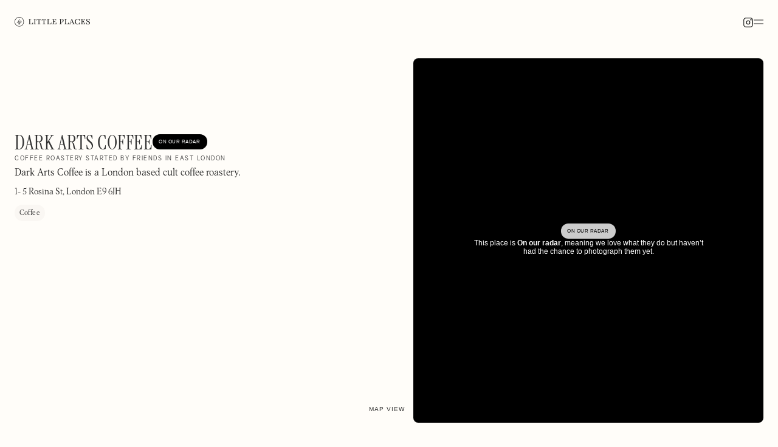

--- FILE ---
content_type: text/html
request_url: https://www.littleplaces.london/place/dark-arts-coffee
body_size: 10301
content:
<!DOCTYPE html><!-- Last Published: Fri Dec 12 2025 05:17:31 GMT+0000 (Coordinated Universal Time) --><html data-wf-domain="www.littleplaces.london" data-wf-page="5c936c8b61394f0cad57fe76" data-wf-site="5c936a9f1f69522381ba15f9" data-wf-collection="5c936c8b61394fd12a57fe75" data-wf-item-slug="dark-arts-coffee"><head><meta charset="utf-8"/><title>Little Places | Dark Arts Coffee</title><meta content="Coffee roastery started by friends in East London - Discover more of your neighbourhood on Little Places" name="description"/><meta content="Little Places | Dark Arts Coffee" property="og:title"/><meta content="Coffee roastery started by friends in East London - Discover more of your neighbourhood on Little Places" property="og:description"/><meta content="https://cdn.prod.website-files.com/5c936c8b61394f02ea57fe73/5e882b02bc9347002be43e7f_74685374_2541247096107700_4166581095584020908_n.avif" property="og:image"/><meta content="Little Places | Dark Arts Coffee" property="twitter:title"/><meta content="Coffee roastery started by friends in East London - Discover more of your neighbourhood on Little Places" property="twitter:description"/><meta content="https://cdn.prod.website-files.com/5c936c8b61394f02ea57fe73/5e882b02bc9347002be43e7f_74685374_2541247096107700_4166581095584020908_n.avif" property="twitter:image"/><meta property="og:type" content="website"/><meta content="summary_large_image" name="twitter:card"/><meta content="width=device-width, initial-scale=1" name="viewport"/><meta content="oIvMMwi6LcB7x_SPAyb4DJSsLfhiwhZqUjHKv46i1RE" name="google-site-verification"/><link href="https://cdn.prod.website-files.com/5c936a9f1f69522381ba15f9/css/little-places.webflow.shared.21afeea4b.min.css" rel="stylesheet" type="text/css"/><script type="text/javascript">!function(o,c){var n=c.documentElement,t=" w-mod-";n.className+=t+"js",("ontouchstart"in o||o.DocumentTouch&&c instanceof DocumentTouch)&&(n.className+=t+"touch")}(window,document);</script><link href="https://cdn.prod.website-files.com/5c936a9f1f69522381ba15f9/61ec1d50675a25b6f4fc3be9_favicon.png" rel="shortcut icon" type="image/x-icon"/><link href="https://cdn.prod.website-files.com/5c936a9f1f69522381ba15f9/61ec1b6bd5c056173be38869_webclip.png" rel="apple-touch-icon"/><link href="https://littleplaces.london/place/dark-arts-coffee" rel="canonical"/><link href="rss.xml" rel="alternate" title="RSS Feed" type="application/rss+xml"/><script async="" src="https://www.googletagmanager.com/gtag/js?id=UA-162054579-1"></script><script type="text/javascript">window.dataLayer = window.dataLayer || [];function gtag(){dataLayer.push(arguments);}gtag('js', new Date());gtag('config', 'UA-162054579-1', {'anonymize_ip': false});</script><script src="https://www.google.com/recaptcha/api.js" type="text/javascript"></script><script type="text/javascript">!function(f,b,e,v,n,t,s){if(f.fbq)return;n=f.fbq=function(){n.callMethod?n.callMethod.apply(n,arguments):n.queue.push(arguments)};if(!f._fbq)f._fbq=n;n.push=n;n.loaded=!0;n.version='2.0';n.agent='plwebflow';n.queue=[];t=b.createElement(e);t.async=!0;t.src=v;s=b.getElementsByTagName(e)[0];s.parentNode.insertBefore(t,s)}(window,document,'script','https://connect.facebook.net/en_US/fbevents.js');fbq('consent', 'revoke');fbq('init', '1126834941276885');fbq('track', 'PageView');</script><script id="jetboost-script" type="text/javascript"> window.JETBOOST_SITE_ID = "ck9fmnhcw48zy0707puxc5ytv"; (function() { d = document; s = d.createElement("script"); s.src = "https://cdn.jetboost.io/jetboost.js"; s.async = 1; d.getElementsByTagName("head")[0].appendChild(s); })(); </script>
<script async src="https://cdn.jsdelivr.net/npm/@finsweet/cookie-consent@1/fs-cc.js" async></script>
<meta name="facebook-domain-verification" content="05fet1dyii5wr87nk9q52hcvrn499h" />
<meta name="p:domain_verify" content="6e92a0131237e619ab787b4633931d86"/>
<meta name="viewport" content="width=device-width, initial-scale=1, maximum-scale=1">
<script src="https://config.confirmic.com/config.js?id=prj:2e093887-977c-4083-8edc-8421488f2ef4" crossorigin charset="utf-8" async></script>
<!--<script src="https://consent-manager.confirmic.com/embed.js" crossorigin charset="utf-8" async></script>-->
<script>
window['_fs_debug'] = false;
window['_fs_host'] = 'fullstory.com';
window['_fs_script'] = 'edge.fullstory.com/s/fs.js';
window['_fs_org'] = 'T2Z0T';
window['_fs_namespace'] = 'FS';
(function(m,n,e,t,l,o,g,y){
    if (e in m) {if(m.console && m.console.log) { m.console.log('FullStory namespace conflict. Please set window["_fs_namespace"].');} return;}
    g=m[e]=function(a,b,s){g.q?g.q.push([a,b,s]):g._api(a,b,s);};g.q=[];
    o=n.createElement(t);o.async=1;o.crossOrigin='anonymous';o.src='https://'+_fs_script;
    y=n.getElementsByTagName(t)[0];y.parentNode.insertBefore(o,y);
    g.identify=function(i,v,s){g(l,{uid:i},s);if(v)g(l,v,s)};g.setUserVars=function(v,s){g(l,v,s)};g.event=function(i,v,s){g('event',{n:i,p:v},s)};
    g.anonymize=function(){g.identify(!!0)};
    g.shutdown=function(){g("rec",!1)};g.restart=function(){g("rec",!0)};
    g.log = function(a,b){g("log",[a,b])};
    g.consent=function(a){g("consent",!arguments.length||a)};
    g.identifyAccount=function(i,v){o='account';v=v||{};v.acctId=i;g(o,v)};
    g.clearUserCookie=function(){};
    g._w={};y='XMLHttpRequest';g._w[y]=m[y];y='fetch';g._w[y]=m[y];
    if(m[y])m[y]=function(){return g._w[y].apply(this,arguments)};
    g._v="1.2.0";
})(window,document,window['_fs_namespace'],'script','user');
</script>
<style>
  
  .search-input:focus {outline: none; border:1px solid #000;}
  .modal-body .place-hero {max-height:420px;}
  .tag-container .tag {display:none;}
.tag-container.food-tags .tag.Food {display:block;}
  .tag-container.food-tags .tag.Cuisine {display:block;}
.tag-container.drink-tags .tag.Drink {display:block;}
.tag-container.vibe-tags .tag.Vibe {display:block;}
  .tag-container.service-tags .tag.Services {display:block;}
  .tag-container.all .tag {display:block;}
  
  .app-hide {display:none;}
  * {
  -webkit-font-smoothing: antialiased;
  -moz-osx-font-smoothing: grayscale;
   text-rendering: geometricPrecision;
}

#select {user-select: none;}
#select.open #options {display:block; transform: translateY(0px);}
  [tg-addon-id=loader] 
{
    border: 6px solid #f3f3f3 !important;
    border-top: 6px solid #000000 !important;
    width: 48px !important;
    height: 48px !important;
    animation: spin 0.5s linear infinite !important;
  margin: 40px auto;
}
</style>
<style>
.splide {
	visibility: visible !important;
}
</style><script type="text/javascript">window.__WEBFLOW_CURRENCY_SETTINGS = {"currencyCode":"USD","symbol":"$","decimal":".","fractionDigits":2,"group":",","template":"{{wf {\"path\":\"symbol\",\"type\":\"PlainText\"} }} {{wf {\"path\":\"amount\",\"type\":\"CommercePrice\"} }} {{wf {\"path\":\"currencyCode\",\"type\":\"PlainText\"} }}","hideDecimalForWholeNumbers":false};</script></head><body class="body-beige"><div class="v5-navigation"><div id="mobile-nav" class="mobile-navigation"><div class="mobile-navigation-container"><div class="mobile-navigation-container-head"><img loading="lazy" src="https://cdn.prod.website-files.com/5c936a9f1f69522381ba15f9/688f1d37a01002754de0b64b_Logo%20v5%20White.svg" alt="" class="mobile-navigation-logo"/><a id="mobile-close" href="#" class="mobile-navigation-close w-inline-block"><img loading="lazy" src="https://cdn.prod.website-files.com/5c936a9f1f69522381ba15f9/6405eec8448cac5f20fdf0bd_close-white.svg" alt=""/></a></div><div data-w-id="1d546376-7483-8c26-bf8d-016ef9caa7d3" class="mobile-navigation-container-block"><a href="/" class="title mobile-nav">Places</a></div><div class="mobile-navigation-container-block"><a href="/places-map" class="title mobile-nav">Map</a></div><div class="mobile-navigation-container-block"><a href="/store" class="title mobile-nav">Store</a></div><div class="mobile-navigation-container-block"><a href="/about" class="title mobile-nav">About</a></div><div class="mobile-navigation-container-block last"><a href="/apply" class="title mobile-nav">Apply</a></div></div></div><div class="v5-navigation-container"><div id="w-node-_1d546376-7483-8c26-bf8d-016ef9caa7e3-f9caa7cc" class="navigation-container-logo"><a href="/" class="logo-link w-inline-block"><img loading="lazy" src="https://cdn.prod.website-files.com/5c936a9f1f69522381ba15f9/688df7f42b7960ffd3123667_Logo%20v5.svg" alt="" class="logo-link-image"/></a></div><div class="navigation-right"><a href="https://instagram.com/littleplaces.london" target="_blank" class="w-inline-block"><img src="https://cdn.prod.website-files.com/5c936a9f1f69522381ba15f9/5f4a8d700407bd81d2e8db07_insta.svg" loading="lazy" alt="" class="insta-icon"/></a><a id="mobile-link" href="#" class="utility-link mobile w-inline-block"><img loading="lazy" src="https://cdn.prod.website-files.com/5c936a9f1f69522381ba15f9/688e003100073092c625582a_Menu.svg" alt="" class="utility-link-icon"/></a></div></div><div class="navigation-code w-embed w-script"><script>
function showNav(navElement) {
    navElement.style.display = 'flex';
}

function hideNav(navElement) {
    navElement.style.display = 'none';
}

const placesLink = document.getElementById('places-link');
const placesNav = document.getElementById('places-sub');
const marketLink = document.getElementById('market-link');
const marketNav = document.getElementById('market-sub');
const mobileLink = document.getElementById('mobile-link');
const mobileNav = document.getElementById('mobile-nav');
const mobileClose = document.getElementById('mobile-close');


mobileLink.addEventListener('click', () => showNav(mobileNav));
mobileClose.addEventListener('click', () => hideNav(mobileNav));

</script></div><div fs-cc="banner" class="cookie-popup_component"><div class="cookie-modal_component"><div class="cookie-modal_button-wrap is-small"><a fs-cc="allow" href="#" class="button cookies w-inline-block"><div class="cookie-modal_button_text">🍪 Accept cookies</div></a><a fs-cc="open-preferences" href="#" class="cookie-modal_button is-secondary w-inline-block"><div class="cookie-modal_button_text">Settings</div></a></div><a fs-cc="close" href="#" class="cookie-modal_closebutton w-inline-block"><div class="cookie-modal_closebutton_line is-left"></div><div class="cookie-modal_closebutton_line is-right"></div><div class="screenreader-only">Close Cookie Popup</div></a></div></div><div fs-cc-scroll="disable" fs-cc="preferences" class="cookie-preference_component"><div fs-cc="close" class="cookie-preference_background"></div><div class="cookie-preference_wrapper"><div class="cookie-modal_component"><a fs-cc="close" href="#" class="cookie-modal_closebutton is-sticky w-inline-block"><div class="cookie-modal_closebutton_line is-left"></div><div class="cookie-modal_closebutton_line is-right"></div><div class="screenreader-only">Close Cookie Preference Manager</div></a><div class="cookie-modal_content-wrap"><div class="cookie-modal_title">Cookie Settings</div><div class="p">By clicking “Accept All Cookies”, you agree to the storing of cookies on your device to enhance site navigation, analyze site usage and assist in our marketing efforts. <a href="#" class="cookie-modal_link">More info</a></div><div class="cookie-modal_form-wrap w-form"><form id="ck-form" name="wf-form-ck-form" data-name="ck-form" method="get" class="cookie-modal_form" data-wf-page-id="5c936c8b61394f0cad57fe76" data-wf-element-id="e8a72b3e-dc6b-a6d5-7b13-c9cd295c21bf"><div class="cookie-modal_radio is--not-allowed w-clearfix"><div class="cookie-modal_radio_button is-always-active"></div><div class="cookie-modal_radio_label is--not-allowed">Strictly Necessary (Always Active)</div><div class="cookie-modal_radio_description is--not-allowed">Cookies required to enable basic website functionality.</div></div><label class="w-checkbox cookie-modal_radio w-clearfix"><div class="w-checkbox-input w-checkbox-input--inputType-custom cookie-modal_radio_button"></div><input type="checkbox" id="fs__marketing" name="Fs-Marketing" data-name="Fs Marketing" fs-cc-checkbox="marketing" style="opacity:0;position:absolute;z-index:-1"/><span for="Fs-Marketing" class="cookie-modal_radio_label w-form-label">Marketing</span><div class="cookie-modal_radio_description">Cookies used to deliver advertising that is more relevant to you and your interests.</div></label><label class="w-checkbox cookie-modal_radio w-clearfix"><div class="w-checkbox-input w-checkbox-input--inputType-custom cookie-modal_radio_button"></div><input type="checkbox" id="fs__personalization" name="Fs-Personalization" data-name="Fs Personalization" fs-cc-checkbox="personalization" style="opacity:0;position:absolute;z-index:-1"/><span for="Fs-Personalization" class="cookie-modal_radio_label w-form-label">Personalization<br/></span><div class="cookie-modal_radio_description">Cookies allowing the website to remember choices you make (such as your user name, language, or the region you are in).</div></label><label class="w-checkbox cookie-modal_radio w-clearfix"><div class="w-checkbox-input w-checkbox-input--inputType-custom cookie-modal_radio_button"></div><input type="checkbox" id="fs__analytics" name="Fs-Analytics" data-name="Fs Analytics" fs-cc-checkbox="analytics" style="opacity:0;position:absolute;z-index:-1"/><span for="Fs-Analytics" class="cookie-modal_radio_label w-form-label">Analytics<br/></span><div class="cookie-modal_radio_description">Cookies helping understand how this website performs, how visitors interact with the site, and whether there may be technical issues.</div></label><div class="cookie-modal_button-wrap in-pref-manger"><a fs-cc="allow" href="#" class="cookie-modal_button w-inline-block"><div class="cookie-modal_button_text">Accept All Cookies</div></a><a fs-cc="submit" href="#" class="cookie-modal_button is-secondary w-inline-block"><div class="cookie-modal_button_text">Save Settings</div></a></div></form><div class="hide-all w-form-done"></div><div class="hide-all w-form-fail"></div></div></div></div></div></div></div><div class="place-page"><div class="place-page-container"><div class="place-page-left"><div class="place-page-head"><div class="place-page__head__title"><div class="place-page-title-container"><h1 class="v5-place-h1">Dark Arts Coffee</h1><div class="radar-tag"><div>On Our Radar</div></div></div><h2 class="heading strapline">Coffee roastery started by friends in East London</h2><div class="v5-place-description w-richtext"><p>Dark Arts Coffee is a London based cult coffee roastery.</p></div><div class="v5-place-address w-richtext"><p>1- 5 Rosina St, London E9 6JH</p></div><div class="place-page__tags w-dyn-list"><div role="list" class="place-page__taglist w-dyn-items"><div role="listitem" class="v5-tag w-dyn-item"><div>Coffee</div></div></div></div></div></div></div><div class="place-page-empty"><img src="https://cdn.prod.website-files.com/5c936c8b61394f02ea57fe73/5e882b02bc9347002be43e7f_74685374_2541247096107700_4166581095584020908_n.avif" loading="lazy" alt="" sizes="100vw" srcset="https://cdn.prod.website-files.com/5c936c8b61394f02ea57fe73/5e882b02bc9347002be43e7f_74685374_2541247096107700_4166581095584020908_n-p-500.avif 500w, https://cdn.prod.website-files.com/5c936c8b61394f02ea57fe73/5e882b02bc9347002be43e7f_74685374_2541247096107700_4166581095584020908_n.avif 1080w" class="place-page-empty-image"/><div class="place-page-empty-block"><div class="radar-tag invert"><div>On Our Radar</div></div><div class="radar-text">This place is <strong>On our radar</strong>, meaning we love what they do but haven’t had the chance to photograph them yet.</div></div></div><div class="place-page-right w-condition-invisible"><div id="main-slider" class="splide w-node-e10c14e7-9946-a38b-518a-85b6a93c372c-ad57fe76"><div class="place-page-gallery splide__track w-dyn-list"><script type="text/x-wf-template" id="wf-template-def7ee45-0cbc-7378-f878-0cd3c33f3012">%3Cdiv%20style%3D%22background-image%3Aurl(%26quot%3Bhttps%3A%2F%2Fcdn.prod.website-files.com%2F5c936c8b61394f02ea57fe73%2F5e882b02bc9347002be43e7f_74685374_2541247096107700_4166581095584020908_n.avif%26quot%3B)%22%20role%3D%22listitem%22%20class%3D%22place-page__gallery-item%20splide__slide%20w-dyn-item%20w-dyn-repeater-item%22%3E%3C%2Fdiv%3E</script><div role="list" class="place-page__gallerylist splide__list w-dyn-items"><div style="background-image:url(&quot;https://cdn.prod.website-files.com/5c936c8b61394f02ea57fe73/5e882b02bc9347002be43e7f_74685374_2541247096107700_4166581095584020908_n.avif&quot;)" role="listitem" class="place-page__gallery-item splide__slide w-dyn-item w-dyn-repeater-item"></div><div style="background-image:url(&quot;https://cdn.prod.website-files.com/5c936c8b61394f02ea57fe73/5e882aff241219ef355649b1_80462949_172135147361105_4067947317263753428_n.avif&quot;)" role="listitem" class="place-page__gallery-item splide__slide w-dyn-item w-dyn-repeater-item"></div></div><div class="w-dyn-hide w-dyn-empty"><div>No items found.</div></div></div></div><div class="place-page-gallery thumbnails w-dyn-list"><script type="text/x-wf-template" id="wf-template-5e03dbd9-5cc2-dcaa-13a3-48c583c7575d">%3Cdiv%20style%3D%22background-image%3Aurl(%26quot%3Bhttps%3A%2F%2Fcdn.prod.website-files.com%2F5c936c8b61394f02ea57fe73%2F5e882b02bc9347002be43e7f_74685374_2541247096107700_4166581095584020908_n.avif%26quot%3B)%22%20role%3D%22listitem%22%20class%3D%22place-page__gallery-item%20thumbnail%20w-dyn-item%20w-dyn-repeater-item%22%3E%3C%2Fdiv%3E</script><div role="list" class="place-page__gallerylist thumbnails w-dyn-items"><div style="background-image:url(&quot;https://cdn.prod.website-files.com/5c936c8b61394f02ea57fe73/5e882b02bc9347002be43e7f_74685374_2541247096107700_4166581095584020908_n.avif&quot;)" role="listitem" class="place-page__gallery-item thumbnail w-dyn-item w-dyn-repeater-item"></div><div style="background-image:url(&quot;https://cdn.prod.website-files.com/5c936c8b61394f02ea57fe73/5e882aff241219ef355649b1_80462949_172135147361105_4067947317263753428_n.avif&quot;)" role="listitem" class="place-page__gallery-item thumbnail w-dyn-item w-dyn-repeater-item"></div></div><div class="w-dyn-hide w-dyn-empty"><div>No items found.</div></div></div><div class="place-page-caption w-condition-invisible">© The above photo(s) were taken exclusively for the Little Places platform. If you would like to use these images, please contact us to discuss usage rights &amp; rates. </div></div></div><div class="place-page-more-places"><div class="explore-head"><h2 class="v5-h3">Discover more places</h2></div><div class="masonry-grid w-dyn-list"><div role="list" class="masonry-grid-list _5 w-dyn-items"><div role="listitem" class="masonry-grid-item scroll-item w-dyn-item"><a href="/place/elsewhere-coffee" class="grid-item-link w-inline-block"><div class="grid-item-image-container"><img loading="lazy" alt="" src="https://cdn.prod.website-files.com/5c936c8b61394f02ea57fe73/64f34f38fbe8b8973a68b7c8_318162076_1191875628086585_2194544895764996525_n.webp" sizes="100vw" srcset="https://cdn.prod.website-files.com/5c936c8b61394f02ea57fe73/64f34f38fbe8b8973a68b7c8_318162076_1191875628086585_2194544895764996525_n-p-500.webp 500w, https://cdn.prod.website-files.com/5c936c8b61394f02ea57fe73/64f34f38fbe8b8973a68b7c8_318162076_1191875628086585_2194544895764996525_n-p-800.webp 800w, https://cdn.prod.website-files.com/5c936c8b61394f02ea57fe73/64f34f38fbe8b8973a68b7c8_318162076_1191875628086585_2194544895764996525_n-p-1080.webp 1080w, https://cdn.prod.website-files.com/5c936c8b61394f02ea57fe73/64f34f38fbe8b8973a68b7c8_318162076_1191875628086585_2194544895764996525_n.webp 1439w" class="grid-item-image w-condition-invisible"/><img loading="lazy" alt="" src="https://cdn.prod.website-files.com/5c936c8b61394f02ea57fe73/64f34f38fbe8b8973a68b7c8_318162076_1191875628086585_2194544895764996525_n.webp" sizes="100vw" srcset="https://cdn.prod.website-files.com/5c936c8b61394f02ea57fe73/64f34f38fbe8b8973a68b7c8_318162076_1191875628086585_2194544895764996525_n-p-500.webp 500w, https://cdn.prod.website-files.com/5c936c8b61394f02ea57fe73/64f34f38fbe8b8973a68b7c8_318162076_1191875628086585_2194544895764996525_n-p-800.webp 800w, https://cdn.prod.website-files.com/5c936c8b61394f02ea57fe73/64f34f38fbe8b8973a68b7c8_318162076_1191875628086585_2194544895764996525_n-p-1080.webp 1080w, https://cdn.prod.website-files.com/5c936c8b61394f02ea57fe73/64f34f38fbe8b8973a68b7c8_318162076_1191875628086585_2194544895764996525_n.webp 1439w" class="grid-item-image blur"/><div class="grid-feature-title-container small"><div class="radar-tag"><div>On Our Radar</div></div><h3 class="v5-place-h1 small">Elsewhere Coffee</h3><div class="sub-title white">Specialty coffee that takes you to another place</div></div></div></a></div><div role="listitem" class="masonry-grid-item scroll-item w-dyn-item"><a href="/place/wood-st-coffee" class="grid-item-link w-inline-block"><div class="grid-item-image-container"><img loading="lazy" alt="" src="https://cdn.prod.website-files.com/5c936c8b61394f02ea57fe73/5fb6d179651288d66c77c6ad_wood%2Bst%2Bcoffee%2Binterior%2Bblackhorse%2Broad.avif" sizes="100vw" srcset="https://cdn.prod.website-files.com/5c936c8b61394f02ea57fe73/5fb6d179651288d66c77c6ad_wood%2Bst%2Bcoffee%2Binterior%2Bblackhorse%2Broad-p-500.avif 500w, https://cdn.prod.website-files.com/5c936c8b61394f02ea57fe73/5fb6d179651288d66c77c6ad_wood%2Bst%2Bcoffee%2Binterior%2Bblackhorse%2Broad-p-800.avif 800w, https://cdn.prod.website-files.com/5c936c8b61394f02ea57fe73/5fb6d179651288d66c77c6ad_wood%2Bst%2Bcoffee%2Binterior%2Bblackhorse%2Broad.avif 1000w" class="grid-item-image w-condition-invisible"/><img loading="lazy" alt="" src="https://cdn.prod.website-files.com/5c936c8b61394f02ea57fe73/5fb6d179651288d66c77c6ad_wood%2Bst%2Bcoffee%2Binterior%2Bblackhorse%2Broad.avif" sizes="100vw" srcset="https://cdn.prod.website-files.com/5c936c8b61394f02ea57fe73/5fb6d179651288d66c77c6ad_wood%2Bst%2Bcoffee%2Binterior%2Bblackhorse%2Broad-p-500.avif 500w, https://cdn.prod.website-files.com/5c936c8b61394f02ea57fe73/5fb6d179651288d66c77c6ad_wood%2Bst%2Bcoffee%2Binterior%2Bblackhorse%2Broad-p-800.avif 800w, https://cdn.prod.website-files.com/5c936c8b61394f02ea57fe73/5fb6d179651288d66c77c6ad_wood%2Bst%2Bcoffee%2Binterior%2Bblackhorse%2Broad.avif 1000w" class="grid-item-image blur"/><div class="grid-feature-title-container small"><div class="radar-tag"><div>On Our Radar</div></div><h3 class="v5-place-h1 small">Wood St Coffee</h3><div class="sub-title white">Independent cafe and specialty coffee roasters</div></div></div></a></div><div role="listitem" class="masonry-grid-item scroll-item w-dyn-item"><a href="/place/bad-coffee" class="grid-item-link w-inline-block"><div class="grid-item-image-container"><img loading="lazy" alt="" src="https://cdn.prod.website-files.com/5c936c8b61394f02ea57fe73/64202fdf7059b4dfd0ccf9bf_DSC04675%20(2)%20(1)-min.webp" sizes="100vw" srcset="https://cdn.prod.website-files.com/5c936c8b61394f02ea57fe73/64202fdf7059b4dfd0ccf9bf_DSC04675%20(2)%20(1)-min-p-500.webp 500w, https://cdn.prod.website-files.com/5c936c8b61394f02ea57fe73/64202fdf7059b4dfd0ccf9bf_DSC04675%20(2)%20(1)-min-p-800.webp 800w, https://cdn.prod.website-files.com/5c936c8b61394f02ea57fe73/64202fdf7059b4dfd0ccf9bf_DSC04675%20(2)%20(1)-min-p-1080.webp 1080w, https://cdn.prod.website-files.com/5c936c8b61394f02ea57fe73/64202fdf7059b4dfd0ccf9bf_DSC04675%20(2)%20(1)-min-p-1600.webp 1600w, https://cdn.prod.website-files.com/5c936c8b61394f02ea57fe73/64202fdf7059b4dfd0ccf9bf_DSC04675%20(2)%20(1)-min-p-2000.webp 2000w, https://cdn.prod.website-files.com/5c936c8b61394f02ea57fe73/64202fdf7059b4dfd0ccf9bf_DSC04675%20(2)%20(1)-min-p-2600.webp 2600w, https://cdn.prod.website-files.com/5c936c8b61394f02ea57fe73/64202fdf7059b4dfd0ccf9bf_DSC04675%20(2)%20(1)-min-p-3200.webp 3200w, https://cdn.prod.website-files.com/5c936c8b61394f02ea57fe73/64202fdf7059b4dfd0ccf9bf_DSC04675%20(2)%20(1)-min.webp 3363w" class="grid-item-image"/><img loading="lazy" alt="" src="https://cdn.prod.website-files.com/5c936c8b61394f02ea57fe73/64202fdf7059b4dfd0ccf9bf_DSC04675%20(2)%20(1)-min.webp" sizes="100vw" srcset="https://cdn.prod.website-files.com/5c936c8b61394f02ea57fe73/64202fdf7059b4dfd0ccf9bf_DSC04675%20(2)%20(1)-min-p-500.webp 500w, https://cdn.prod.website-files.com/5c936c8b61394f02ea57fe73/64202fdf7059b4dfd0ccf9bf_DSC04675%20(2)%20(1)-min-p-800.webp 800w, https://cdn.prod.website-files.com/5c936c8b61394f02ea57fe73/64202fdf7059b4dfd0ccf9bf_DSC04675%20(2)%20(1)-min-p-1080.webp 1080w, https://cdn.prod.website-files.com/5c936c8b61394f02ea57fe73/64202fdf7059b4dfd0ccf9bf_DSC04675%20(2)%20(1)-min-p-1600.webp 1600w, https://cdn.prod.website-files.com/5c936c8b61394f02ea57fe73/64202fdf7059b4dfd0ccf9bf_DSC04675%20(2)%20(1)-min-p-2000.webp 2000w, https://cdn.prod.website-files.com/5c936c8b61394f02ea57fe73/64202fdf7059b4dfd0ccf9bf_DSC04675%20(2)%20(1)-min-p-2600.webp 2600w, https://cdn.prod.website-files.com/5c936c8b61394f02ea57fe73/64202fdf7059b4dfd0ccf9bf_DSC04675%20(2)%20(1)-min-p-3200.webp 3200w, https://cdn.prod.website-files.com/5c936c8b61394f02ea57fe73/64202fdf7059b4dfd0ccf9bf_DSC04675%20(2)%20(1)-min.webp 3363w" class="grid-item-image blur w-condition-invisible"/><div class="grid-feature-title-container small"><div class="radar-tag w-condition-invisible"><div>On Our Radar</div></div><h3 class="v5-place-h1 small">Bad Coffee</h3><div class="sub-title white">Coffee shop in East London</div></div></div></a></div><div role="listitem" class="masonry-grid-item scroll-item w-dyn-item"><a href="/place/story-coffee" class="grid-item-link w-inline-block"><div class="grid-item-image-container"><img loading="lazy" alt="" src="https://cdn.prod.website-files.com/5c936c8b61394f02ea57fe73/5f4a71859039230b293b4b30_56866535_2301376170080383_5684766500427064662_n.avif" sizes="100vw" srcset="https://cdn.prod.website-files.com/5c936c8b61394f02ea57fe73/5f4a71859039230b293b4b30_56866535_2301376170080383_5684766500427064662_n-p-500.avif 500w, https://cdn.prod.website-files.com/5c936c8b61394f02ea57fe73/5f4a71859039230b293b4b30_56866535_2301376170080383_5684766500427064662_n-p-800.avif 800w, https://cdn.prod.website-files.com/5c936c8b61394f02ea57fe73/5f4a71859039230b293b4b30_56866535_2301376170080383_5684766500427064662_n.avif 1080w" class="grid-item-image w-condition-invisible"/><img loading="lazy" alt="" src="https://cdn.prod.website-files.com/5c936c8b61394f02ea57fe73/5f4a71859039230b293b4b30_56866535_2301376170080383_5684766500427064662_n.avif" sizes="100vw" srcset="https://cdn.prod.website-files.com/5c936c8b61394f02ea57fe73/5f4a71859039230b293b4b30_56866535_2301376170080383_5684766500427064662_n-p-500.avif 500w, https://cdn.prod.website-files.com/5c936c8b61394f02ea57fe73/5f4a71859039230b293b4b30_56866535_2301376170080383_5684766500427064662_n-p-800.avif 800w, https://cdn.prod.website-files.com/5c936c8b61394f02ea57fe73/5f4a71859039230b293b4b30_56866535_2301376170080383_5684766500427064662_n.avif 1080w" class="grid-item-image blur"/><div class="grid-feature-title-container small"><div class="radar-tag"><div>On Our Radar</div></div><h3 class="v5-place-h1 small">Story Coffee</h3><div class="sub-title white">Independent specialty coffee shop</div></div></div></a></div><div role="listitem" class="masonry-grid-item scroll-item w-dyn-item"><a href="/place/scenery" class="grid-item-link w-inline-block"><div class="grid-item-image-container"><img loading="lazy" alt="" src="https://cdn.prod.website-files.com/5c936c8b61394f02ea57fe73/689078645b93d88d51412a9c_DSC01272%20(1)-min.jpg" sizes="100vw" srcset="https://cdn.prod.website-files.com/5c936c8b61394f02ea57fe73/689078645b93d88d51412a9c_DSC01272%20(1)-min-p-500.jpg 500w, https://cdn.prod.website-files.com/5c936c8b61394f02ea57fe73/689078645b93d88d51412a9c_DSC01272%20(1)-min-p-800.jpg 800w, https://cdn.prod.website-files.com/5c936c8b61394f02ea57fe73/689078645b93d88d51412a9c_DSC01272%20(1)-min-p-1080.jpg 1080w, https://cdn.prod.website-files.com/5c936c8b61394f02ea57fe73/689078645b93d88d51412a9c_DSC01272%20(1)-min-p-1600.jpg 1600w, https://cdn.prod.website-files.com/5c936c8b61394f02ea57fe73/689078645b93d88d51412a9c_DSC01272%20(1)-min-p-2000.jpg 2000w, https://cdn.prod.website-files.com/5c936c8b61394f02ea57fe73/689078645b93d88d51412a9c_DSC01272%20(1)-min-p-2600.jpg 2600w, https://cdn.prod.website-files.com/5c936c8b61394f02ea57fe73/689078645b93d88d51412a9c_DSC01272%20(1)-min-p-3200.jpg 3200w, https://cdn.prod.website-files.com/5c936c8b61394f02ea57fe73/689078645b93d88d51412a9c_DSC01272%20(1)-min.jpg 3372w" class="grid-item-image"/><img loading="lazy" alt="" src="https://cdn.prod.website-files.com/5c936c8b61394f02ea57fe73/689078645b93d88d51412a9c_DSC01272%20(1)-min.jpg" sizes="100vw" srcset="https://cdn.prod.website-files.com/5c936c8b61394f02ea57fe73/689078645b93d88d51412a9c_DSC01272%20(1)-min-p-500.jpg 500w, https://cdn.prod.website-files.com/5c936c8b61394f02ea57fe73/689078645b93d88d51412a9c_DSC01272%20(1)-min-p-800.jpg 800w, https://cdn.prod.website-files.com/5c936c8b61394f02ea57fe73/689078645b93d88d51412a9c_DSC01272%20(1)-min-p-1080.jpg 1080w, https://cdn.prod.website-files.com/5c936c8b61394f02ea57fe73/689078645b93d88d51412a9c_DSC01272%20(1)-min-p-1600.jpg 1600w, https://cdn.prod.website-files.com/5c936c8b61394f02ea57fe73/689078645b93d88d51412a9c_DSC01272%20(1)-min-p-2000.jpg 2000w, https://cdn.prod.website-files.com/5c936c8b61394f02ea57fe73/689078645b93d88d51412a9c_DSC01272%20(1)-min-p-2600.jpg 2600w, https://cdn.prod.website-files.com/5c936c8b61394f02ea57fe73/689078645b93d88d51412a9c_DSC01272%20(1)-min-p-3200.jpg 3200w, https://cdn.prod.website-files.com/5c936c8b61394f02ea57fe73/689078645b93d88d51412a9c_DSC01272%20(1)-min.jpg 3372w" class="grid-item-image blur w-condition-invisible"/><div class="grid-feature-title-container small"><div class="radar-tag w-condition-invisible"><div>On Our Radar</div></div><h3 class="v5-place-h1 small">Scenery</h3><div class="sub-title white">Roastery &amp; coffee shop</div></div></div></a></div><div role="listitem" class="masonry-grid-item scroll-item w-dyn-item"><a href="/place/door" class="grid-item-link w-inline-block"><div class="grid-item-image-container"><img loading="lazy" alt="" src="https://cdn.prod.website-files.com/5c936c8b61394f02ea57fe73/65ac10ec258a8d885ec0fae9__DSC0398-min.webp" sizes="100vw" srcset="https://cdn.prod.website-files.com/5c936c8b61394f02ea57fe73/65ac10ec258a8d885ec0fae9__DSC0398-min-p-500.webp 500w, https://cdn.prod.website-files.com/5c936c8b61394f02ea57fe73/65ac10ec258a8d885ec0fae9__DSC0398-min-p-800.webp 800w, https://cdn.prod.website-files.com/5c936c8b61394f02ea57fe73/65ac10ec258a8d885ec0fae9__DSC0398-min-p-1080.webp 1080w, https://cdn.prod.website-files.com/5c936c8b61394f02ea57fe73/65ac10ec258a8d885ec0fae9__DSC0398-min-p-1600.webp 1600w, https://cdn.prod.website-files.com/5c936c8b61394f02ea57fe73/65ac10ec258a8d885ec0fae9__DSC0398-min-p-2000.webp 2000w, https://cdn.prod.website-files.com/5c936c8b61394f02ea57fe73/65ac10ec258a8d885ec0fae9__DSC0398-min-p-2600.webp 2600w, https://cdn.prod.website-files.com/5c936c8b61394f02ea57fe73/65ac10ec258a8d885ec0fae9__DSC0398-min-p-3200.webp 3200w, https://cdn.prod.website-files.com/5c936c8b61394f02ea57fe73/65ac10ec258a8d885ec0fae9__DSC0398-min.webp 3991w" class="grid-item-image"/><img loading="lazy" alt="" src="https://cdn.prod.website-files.com/5c936c8b61394f02ea57fe73/65ac10ec258a8d885ec0fae9__DSC0398-min.webp" sizes="100vw" srcset="https://cdn.prod.website-files.com/5c936c8b61394f02ea57fe73/65ac10ec258a8d885ec0fae9__DSC0398-min-p-500.webp 500w, https://cdn.prod.website-files.com/5c936c8b61394f02ea57fe73/65ac10ec258a8d885ec0fae9__DSC0398-min-p-800.webp 800w, https://cdn.prod.website-files.com/5c936c8b61394f02ea57fe73/65ac10ec258a8d885ec0fae9__DSC0398-min-p-1080.webp 1080w, https://cdn.prod.website-files.com/5c936c8b61394f02ea57fe73/65ac10ec258a8d885ec0fae9__DSC0398-min-p-1600.webp 1600w, https://cdn.prod.website-files.com/5c936c8b61394f02ea57fe73/65ac10ec258a8d885ec0fae9__DSC0398-min-p-2000.webp 2000w, https://cdn.prod.website-files.com/5c936c8b61394f02ea57fe73/65ac10ec258a8d885ec0fae9__DSC0398-min-p-2600.webp 2600w, https://cdn.prod.website-files.com/5c936c8b61394f02ea57fe73/65ac10ec258a8d885ec0fae9__DSC0398-min-p-3200.webp 3200w, https://cdn.prod.website-files.com/5c936c8b61394f02ea57fe73/65ac10ec258a8d885ec0fae9__DSC0398-min.webp 3991w" class="grid-item-image blur w-condition-invisible"/><div class="grid-feature-title-container small"><div class="radar-tag w-condition-invisible"><div>On Our Radar</div></div><h3 class="v5-place-h1 small">Door</h3><div class="sub-title white">Coffee bar</div></div></div></a></div><div role="listitem" class="masonry-grid-item scroll-item w-dyn-item"><a href="/place/ozone" class="grid-item-link w-inline-block"><div class="grid-item-image-container"><img loading="lazy" alt="" src="https://cdn.prod.website-files.com/5c936c8b61394f02ea57fe73/65f8a846f70f607b6b0eb165__DSC2564%20(1)-min.webp" sizes="100vw" srcset="https://cdn.prod.website-files.com/5c936c8b61394f02ea57fe73/65f8a846f70f607b6b0eb165__DSC2564%20(1)-min-p-500.webp 500w, https://cdn.prod.website-files.com/5c936c8b61394f02ea57fe73/65f8a846f70f607b6b0eb165__DSC2564%20(1)-min-p-800.webp 800w, https://cdn.prod.website-files.com/5c936c8b61394f02ea57fe73/65f8a846f70f607b6b0eb165__DSC2564%20(1)-min-p-1080.webp 1080w, https://cdn.prod.website-files.com/5c936c8b61394f02ea57fe73/65f8a846f70f607b6b0eb165__DSC2564%20(1)-min-p-1600.webp 1600w, https://cdn.prod.website-files.com/5c936c8b61394f02ea57fe73/65f8a846f70f607b6b0eb165__DSC2564%20(1)-min-p-2000.webp 2000w, https://cdn.prod.website-files.com/5c936c8b61394f02ea57fe73/65f8a846f70f607b6b0eb165__DSC2564%20(1)-min-p-2600.webp 2600w, https://cdn.prod.website-files.com/5c936c8b61394f02ea57fe73/65f8a846f70f607b6b0eb165__DSC2564%20(1)-min-p-3200.webp 3200w, https://cdn.prod.website-files.com/5c936c8b61394f02ea57fe73/65f8a846f70f607b6b0eb165__DSC2564%20(1)-min.webp 3984w" class="grid-item-image"/><img loading="lazy" alt="" src="https://cdn.prod.website-files.com/5c936c8b61394f02ea57fe73/65f8a846f70f607b6b0eb165__DSC2564%20(1)-min.webp" sizes="100vw" srcset="https://cdn.prod.website-files.com/5c936c8b61394f02ea57fe73/65f8a846f70f607b6b0eb165__DSC2564%20(1)-min-p-500.webp 500w, https://cdn.prod.website-files.com/5c936c8b61394f02ea57fe73/65f8a846f70f607b6b0eb165__DSC2564%20(1)-min-p-800.webp 800w, https://cdn.prod.website-files.com/5c936c8b61394f02ea57fe73/65f8a846f70f607b6b0eb165__DSC2564%20(1)-min-p-1080.webp 1080w, https://cdn.prod.website-files.com/5c936c8b61394f02ea57fe73/65f8a846f70f607b6b0eb165__DSC2564%20(1)-min-p-1600.webp 1600w, https://cdn.prod.website-files.com/5c936c8b61394f02ea57fe73/65f8a846f70f607b6b0eb165__DSC2564%20(1)-min-p-2000.webp 2000w, https://cdn.prod.website-files.com/5c936c8b61394f02ea57fe73/65f8a846f70f607b6b0eb165__DSC2564%20(1)-min-p-2600.webp 2600w, https://cdn.prod.website-files.com/5c936c8b61394f02ea57fe73/65f8a846f70f607b6b0eb165__DSC2564%20(1)-min-p-3200.webp 3200w, https://cdn.prod.website-files.com/5c936c8b61394f02ea57fe73/65f8a846f70f607b6b0eb165__DSC2564%20(1)-min.webp 3984w" class="grid-item-image blur w-condition-invisible"/><div class="grid-feature-title-container small"><div class="radar-tag w-condition-invisible"><div>On Our Radar</div></div><h3 class="v5-place-h1 small">Ozone</h3><div class="sub-title white">Coffee roastery &amp; shop</div></div></div></a></div><div role="listitem" class="masonry-grid-item scroll-item w-dyn-item"><a href="/place/lane-eight-coffee" class="grid-item-link w-inline-block"><div class="grid-item-image-container"><img loading="lazy" alt="" src="https://cdn.prod.website-files.com/5c936c8b61394f02ea57fe73/5f4a6cf2bf5e906ab18c9f79_93345179_530633147883682_268717147098796453_n.avif" class="grid-item-image w-condition-invisible"/><img loading="lazy" alt="" src="https://cdn.prod.website-files.com/5c936c8b61394f02ea57fe73/5f4a6cf2bf5e906ab18c9f79_93345179_530633147883682_268717147098796453_n.avif" class="grid-item-image blur"/><div class="grid-feature-title-container small"><div class="radar-tag"><div>On Our Radar</div></div><h3 class="v5-place-h1 small">Lane Eight Coffee</h3><div class="sub-title white">Cosy espresso bar</div></div></div></a></div><div role="listitem" class="masonry-grid-item scroll-item w-dyn-item"><a href="/place/lane-eight-coffee-dulwich" class="grid-item-link w-inline-block"><div class="grid-item-image-container"><img loading="lazy" alt="" src="https://cdn.prod.website-files.com/5c936c8b61394f02ea57fe73/5f4a6cf2bf5e906ab18c9f79_93345179_530633147883682_268717147098796453_n.avif" class="grid-item-image w-condition-invisible"/><img loading="lazy" alt="" src="https://cdn.prod.website-files.com/5c936c8b61394f02ea57fe73/5f4a6cf2bf5e906ab18c9f79_93345179_530633147883682_268717147098796453_n.avif" class="grid-item-image blur"/><div class="grid-feature-title-container small"><div class="radar-tag"><div>On Our Radar</div></div><h3 class="v5-place-h1 small">Lane Eight Coffee</h3><div class="sub-title white">Cosy espresso bar in East Dulwich</div></div></div></a></div><div role="listitem" class="masonry-grid-item scroll-item w-dyn-item"><a href="/place/redemption-roasters" class="grid-item-link w-inline-block"><div class="grid-item-image-container"><img loading="lazy" alt="" src="https://cdn.prod.website-files.com/5c936c8b61394f02ea57fe73/5e839f2786c3f49b1a0a8a38_gallery-3-41.avif" class="grid-item-image w-condition-invisible"/><img loading="lazy" alt="" src="https://cdn.prod.website-files.com/5c936c8b61394f02ea57fe73/5e839f2786c3f49b1a0a8a38_gallery-3-41.avif" class="grid-item-image blur"/><div class="grid-feature-title-container small"><div class="radar-tag"><div>On Our Radar</div></div><h3 class="v5-place-h1 small">Redemption Roasters</h3><div class="sub-title white">A specialty coffee company with a difference</div></div></div></a></div></div></div></div></div><div class="marketfooter"><div class="marketfooter__container"><div class="marketfooter__container__left"><img src="https://cdn.prod.website-files.com/5c936a9f1f69522381ba15f9/688df7f42b7960ffd3123667_Logo%20v5.svg" loading="lazy" alt="" class="logo-footer"/><p class="para small">Little Places exists to support neighbourhood businesses across London. Discover places to go or shop products through our curated selection of products made by independent and small makers.<br/><br/>© Copyright 2025 Little Places London LTD</p></div><div class="marketfooter__container__right"><div class="marketfooter__container__links"><a href="#" class="heading xs">Discover</a><a href="/" class="link">Home</a><a href="/places-map" class="link">Map</a><a href="/store" class="link">Store</a><a href="/apply" class="link">Apply to be featured </a></div><div class="marketfooter__container__links"><a href="#" class="heading xs">Company</a><a href="/about" class="link">About</a><a fs-cc="manager" href="#" class="link w-inline-block"><div fs-cc="open-preferences" class="cookie-preference-button_flex"><div class="cookie-preference-button_text">Manage cookies</div></div></a><a href="https://instagram.com/littleplaces.london" target="_blank" class="instagram w-inline-block"><img src="https://cdn.prod.website-files.com/5c936a9f1f69522381ba15f9/5f4a8d700407bd81d2e8db07_insta.svg" loading="lazy" alt=""/></a></div></div></div></div><div class="w-embed"><style>
.place-page-gallery.thumbnails {display:block !important;}
@media only screen and (max-width: 767px) {
  body {
    .place-page-gallery.thumbnails {display:none!important;}
  }
}
</style></div><div class="w-embed"><!-- SVG Filter for Glass Distortion -->
<svg style="display: none">
  <filter id="glass-distortion">
    <feTurbulence type="turbulence" baseFrequency="0.008" numOctaves="2" result="noise" />
    <feDisplacementMap in="SourceGraphic" in2="noise" scale="77" />
  </filter>
</svg>

<a class="glass-button" href="/places-map">
  <div class="glass-filter"></div>
  <div class="glass-overlay"></div>
  <div class="glass-specular"></div>
  <div class="glass-content">
    <span>Map view</span>
  </div>
</a>

<style>
/* Glass Button Container */
.glass-button {
  --bg-color: rgba(244, 244, 244, 0.25);
  --highlight: rgba(255, 255, 255, 0.75);
  --text: #ffffff;
  z-index:1;
  position: fixed;
  left:50%;
  margin-left:-57.5px;
  bottom:24px;
  padding: 12px 24px;
  border: none;
  border-radius: 100px;
  cursor: pointer;
  overflow: hidden;
  background: transparent;
  transition: transform 0.2s ease;
  outline: none;
}

.glass-button:hover {
  transform: scale(1.05);
}

.glass-button:active {
  transform: scale(0.95);
}

.glass-filter,
.glass-overlay,
.glass-specular {
  position: absolute;
  inset: 0;
  border-radius: inherit;
}

.glass-filter {
  z-index: 1;
  backdrop-filter: blur(4px);
  filter: url(#glass-distortion) saturate(120%) brightness(1.15);
}

.glass-overlay {
  z-index: 2;
  background: var(--bg-color);
}

.glass-specular {
  z-index: 3;
  box-shadow: inset 1px 1px 1px var(--highlight);
}

.glass-content {
  position: relative;
  z-index: 4;
  color: #333;
  font-weight: 400;
  font-family: Arial;
  font-size: 10px;
  text-transform: uppercase;
  letter-spacing: 1px;
  
}

/* Dark mode styles */
@media (prefers-color-scheme: dark) {
  .glass-button {
    --bg-color: rgba(0, 0, 0, 0.25);
    --highlight: rgba(255, 255, 255, 0.15);
  }
}
</style></div><script src="https://d3e54v103j8qbb.cloudfront.net/js/jquery-3.5.1.min.dc5e7f18c8.js?site=5c936a9f1f69522381ba15f9" type="text/javascript" integrity="sha256-9/aliU8dGd2tb6OSsuzixeV4y/faTqgFtohetphbbj0=" crossorigin="anonymous"></script><script src="https://cdn.prod.website-files.com/5c936a9f1f69522381ba15f9/js/webflow.schunk.59c6248219f37ae8.js" type="text/javascript"></script><script src="https://cdn.prod.website-files.com/5c936a9f1f69522381ba15f9/js/webflow.schunk.6e26ef220d2425cc.js" type="text/javascript"></script><script src="https://cdn.prod.website-files.com/5c936a9f1f69522381ba15f9/js/webflow.016eb906.579107633bff89af.js" type="text/javascript"></script><!-- slick slideshow code -->
<link rel="stylesheet" type="text/css" href="//cdn.jsdelivr.net/npm/slick-carousel@1.8.1/slick/slick.css"/>
<!-- OPEN MODAL GLOBAL SCRIPT -->
<script>

$(document).on("click", ".open-modal", function(e) {
    
  e.preventDefault();
    var dataURL = $(this).attr('href');
    var placeData = (dataURL + ' ' + '.place-page');
    $('.place-modal-body').load(placeData);
    history.pushState('forward', '',dataURL);
    $('#place-modal').addClass('show');

setTimeout(function() {
    $('.place-modal-container').addClass('show');
}, 100);
    $('body').css('overflow-y','hidden');
    $("head").append("<meta name='theme-color' content='#000000' />");
}); 
    
function closePlaceModal() {
  
  $('.place-modal-container').removeClass('show');
  setTimeout(function() {
    $('#place-modal').removeClass('show');
    $('.place-modal-body').empty();
}, 300);
  $('body').css('overflow-y','auto');
  
  $('meta[name=theme-color]').remove();
    
    
};
  
$(document).on('keydown', function(event) {
  if (event.keyCode === 27) { // 27 corresponds to the Esc key
      closePlaceModal();
      history.back();
  }
});
  
  
$('.place-modal-close').click(function(e){
  closePlaceModal();
  history.back();
  
}); 
    
$('.place-modal-background').click(function(e){
  closePlaceModal();
  history.back();
}); 

  
$(window).on("popstate", function (e) {
  closePlaceModal(); 
  
});


</script>


<script>

$(document).ready(function() {
    $("img").on("contextmenu",function(){
       return false;
    }); 
});
  
</script>

<!--<script>
  preventLongPressMenu(document.getElementsByTagName('body img'));

function preventLongPressMenu(nodes) {
  for(var i=0; i<nodes.length; i++){
     nodes[i].ontouchstart = absorbEvent_;
     nodes[i].ontouchmove = absorbEvent_;
     nodes[i].ontouchend = absorbEvent_;
     nodes[i].ontouchcancel = absorbEvent_;
  }
}
</script>-->

<script type="text/javascript" src="//cdn.jsdelivr.net/npm/slick-carousel@1.8.1/slick/slick.min.js"></script>


 <!--SEARCH CODE -->
<script>
$(document).ready(function() {
  $('body').on('submit', '#search-form', function(event) {
    event.preventDefault();
    var query = $(this).find('#search-input').val();
    window.location.href = '/places-map?search=' + query;
  });
});

$(document).ready(function() {
  var searchParam = new URLSearchParams(window.location.search).get('search');
  if(searchParam) {
    $('#search-input').val(searchParam);
  }
});
</script>

<!-- END SEARCH CODE -->



<script src="https://cdn.jsdelivr.net/npm/@splidejs/splide@3.6.12/dist/js/splide.min.js"></script>
<link rel="stylesheet" href="https://cdn.jsdelivr.net/npm/@splidejs/splide@3.6.12/dist/css/splide.min.css">
<script>
if (window.innerWidth > 767) {
       var splide = new Splide( '#main-slider', {
    type      : 'fade',
    rewind    : true,
    pagination: false,
    arrows    : false,
  } );
        
    }


var thumbnails = document.getElementsByClassName( 'thumbnail' );
var current;


for ( var i = 0; i < thumbnails.length; i++ ) {
  initThumbnail( thumbnails[ i ], i );
}


function initThumbnail( thumbnail, index ) {
  thumbnail.addEventListener( 'click', function () {
    splide.go( index );
  } );
}


splide.on( 'mounted move', function () {
  var thumbnail = thumbnails[ splide.index ];


  if ( thumbnail ) {
    if ( current ) {
      current.classList.remove( 'is-active' );
    }


    thumbnail.classList.add( 'is-active' );
    current = thumbnail;
  }
} );


splide.mount();
</script></body></html>

--- FILE ---
content_type: text/css
request_url: https://cdn.prod.website-files.com/5c936a9f1f69522381ba15f9/css/little-places.webflow.shared.21afeea4b.min.css
body_size: 49258
content:
html{-webkit-text-size-adjust:100%;-ms-text-size-adjust:100%;font-family:sans-serif}body{margin:0}article,aside,details,figcaption,figure,footer,header,hgroup,main,menu,nav,section,summary{display:block}audio,canvas,progress,video{vertical-align:baseline;display:inline-block}audio:not([controls]){height:0;display:none}[hidden],template{display:none}a{background-color:#0000}a:active,a:hover{outline:0}abbr[title]{border-bottom:1px dotted}b,strong{font-weight:700}dfn{font-style:italic}h1{margin:.67em 0;font-size:2em}mark{color:#000;background:#ff0}small{font-size:80%}sub,sup{vertical-align:baseline;font-size:75%;line-height:0;position:relative}sup{top:-.5em}sub{bottom:-.25em}img{border:0}svg:not(:root){overflow:hidden}hr{box-sizing:content-box;height:0}pre{overflow:auto}code,kbd,pre,samp{font-family:monospace;font-size:1em}button,input,optgroup,select,textarea{color:inherit;font:inherit;margin:0}button{overflow:visible}button,select{text-transform:none}button,html input[type=button],input[type=reset]{-webkit-appearance:button;cursor:pointer}button[disabled],html input[disabled]{cursor:default}button::-moz-focus-inner,input::-moz-focus-inner{border:0;padding:0}input{line-height:normal}input[type=checkbox],input[type=radio]{box-sizing:border-box;padding:0}input[type=number]::-webkit-inner-spin-button,input[type=number]::-webkit-outer-spin-button{height:auto}input[type=search]{-webkit-appearance:none}input[type=search]::-webkit-search-cancel-button,input[type=search]::-webkit-search-decoration{-webkit-appearance:none}legend{border:0;padding:0}textarea{overflow:auto}optgroup{font-weight:700}table{border-collapse:collapse;border-spacing:0}td,th{padding:0}@font-face{font-family:webflow-icons;src:url([data-uri])format("truetype");font-weight:400;font-style:normal}[class^=w-icon-],[class*=\ w-icon-]{speak:none;font-variant:normal;text-transform:none;-webkit-font-smoothing:antialiased;-moz-osx-font-smoothing:grayscale;font-style:normal;font-weight:400;line-height:1;font-family:webflow-icons!important}.w-icon-slider-right:before{content:""}.w-icon-slider-left:before{content:""}.w-icon-nav-menu:before{content:""}.w-icon-arrow-down:before,.w-icon-dropdown-toggle:before{content:""}.w-icon-file-upload-remove:before{content:""}.w-icon-file-upload-icon:before{content:""}*{box-sizing:border-box}html{height:100%}body{color:#333;background-color:#fff;min-height:100%;margin:0;font-family:Arial,sans-serif;font-size:14px;line-height:20px}img{vertical-align:middle;max-width:100%;display:inline-block}html.w-mod-touch *{background-attachment:scroll!important}.w-block{display:block}.w-inline-block{max-width:100%;display:inline-block}.w-clearfix:before,.w-clearfix:after{content:" ";grid-area:1/1/2/2;display:table}.w-clearfix:after{clear:both}.w-hidden{display:none}.w-button{color:#fff;line-height:inherit;cursor:pointer;background-color:#3898ec;border:0;border-radius:0;padding:9px 15px;text-decoration:none;display:inline-block}input.w-button{-webkit-appearance:button}html[data-w-dynpage] [data-w-cloak]{color:#0000!important}.w-code-block{margin:unset}pre.w-code-block code{all:inherit}.w-optimization{display:contents}.w-webflow-badge,.w-webflow-badge>img{box-sizing:unset;width:unset;height:unset;max-height:unset;max-width:unset;min-height:unset;min-width:unset;margin:unset;padding:unset;float:unset;clear:unset;border:unset;border-radius:unset;background:unset;background-image:unset;background-position:unset;background-size:unset;background-repeat:unset;background-origin:unset;background-clip:unset;background-attachment:unset;background-color:unset;box-shadow:unset;transform:unset;direction:unset;font-family:unset;font-weight:unset;color:unset;font-size:unset;line-height:unset;font-style:unset;font-variant:unset;text-align:unset;letter-spacing:unset;-webkit-text-decoration:unset;text-decoration:unset;text-indent:unset;text-transform:unset;list-style-type:unset;text-shadow:unset;vertical-align:unset;cursor:unset;white-space:unset;word-break:unset;word-spacing:unset;word-wrap:unset;transition:unset}.w-webflow-badge{white-space:nowrap;cursor:pointer;box-shadow:0 0 0 1px #0000001a,0 1px 3px #0000001a;visibility:visible!important;opacity:1!important;z-index:2147483647!important;color:#aaadb0!important;overflow:unset!important;background-color:#fff!important;border-radius:3px!important;width:auto!important;height:auto!important;margin:0!important;padding:6px!important;font-size:12px!important;line-height:14px!important;text-decoration:none!important;display:inline-block!important;position:fixed!important;inset:auto 12px 12px auto!important;transform:none!important}.w-webflow-badge>img{position:unset;visibility:unset!important;opacity:1!important;vertical-align:middle!important;display:inline-block!important}h1,h2,h3,h4,h5,h6{margin-bottom:10px;font-weight:700}h1{margin-top:20px;font-size:38px;line-height:44px}h2{margin-top:20px;font-size:32px;line-height:36px}h3{margin-top:20px;font-size:24px;line-height:30px}h4{margin-top:10px;font-size:18px;line-height:24px}h5{margin-top:10px;font-size:14px;line-height:20px}h6{margin-top:10px;font-size:12px;line-height:18px}p{margin-top:0;margin-bottom:10px}blockquote{border-left:5px solid #e2e2e2;margin:0 0 10px;padding:10px 20px;font-size:18px;line-height:22px}figure{margin:0 0 10px}figcaption{text-align:center;margin-top:5px}ul,ol{margin-top:0;margin-bottom:10px;padding-left:40px}.w-list-unstyled{padding-left:0;list-style:none}.w-embed:before,.w-embed:after{content:" ";grid-area:1/1/2/2;display:table}.w-embed:after{clear:both}.w-video{width:100%;padding:0;position:relative}.w-video iframe,.w-video object,.w-video embed{border:none;width:100%;height:100%;position:absolute;top:0;left:0}fieldset{border:0;margin:0;padding:0}button,[type=button],[type=reset]{cursor:pointer;-webkit-appearance:button;border:0}.w-form{margin:0 0 15px}.w-form-done{text-align:center;background-color:#ddd;padding:20px;display:none}.w-form-fail{background-color:#ffdede;margin-top:10px;padding:10px;display:none}label{margin-bottom:5px;font-weight:700;display:block}.w-input,.w-select{color:#333;vertical-align:middle;background-color:#fff;border:1px solid #ccc;width:100%;height:38px;margin-bottom:10px;padding:8px 12px;font-size:14px;line-height:1.42857;display:block}.w-input::placeholder,.w-select::placeholder{color:#999}.w-input:focus,.w-select:focus{border-color:#3898ec;outline:0}.w-input[disabled],.w-select[disabled],.w-input[readonly],.w-select[readonly],fieldset[disabled] .w-input,fieldset[disabled] .w-select{cursor:not-allowed}.w-input[disabled]:not(.w-input-disabled),.w-select[disabled]:not(.w-input-disabled),.w-input[readonly],.w-select[readonly],fieldset[disabled]:not(.w-input-disabled) .w-input,fieldset[disabled]:not(.w-input-disabled) .w-select{background-color:#eee}textarea.w-input,textarea.w-select{height:auto}.w-select{background-color:#f3f3f3}.w-select[multiple]{height:auto}.w-form-label{cursor:pointer;margin-bottom:0;font-weight:400;display:inline-block}.w-radio{margin-bottom:5px;padding-left:20px;display:block}.w-radio:before,.w-radio:after{content:" ";grid-area:1/1/2/2;display:table}.w-radio:after{clear:both}.w-radio-input{float:left;margin:3px 0 0 -20px;line-height:normal}.w-file-upload{margin-bottom:10px;display:block}.w-file-upload-input{opacity:0;z-index:-100;width:.1px;height:.1px;position:absolute;overflow:hidden}.w-file-upload-default,.w-file-upload-uploading,.w-file-upload-success{color:#333;display:inline-block}.w-file-upload-error{margin-top:10px;display:block}.w-file-upload-default.w-hidden,.w-file-upload-uploading.w-hidden,.w-file-upload-error.w-hidden,.w-file-upload-success.w-hidden{display:none}.w-file-upload-uploading-btn{cursor:pointer;background-color:#fafafa;border:1px solid #ccc;margin:0;padding:8px 12px;font-size:14px;font-weight:400;display:flex}.w-file-upload-file{background-color:#fafafa;border:1px solid #ccc;flex-grow:1;justify-content:space-between;margin:0;padding:8px 9px 8px 11px;display:flex}.w-file-upload-file-name{font-size:14px;font-weight:400;display:block}.w-file-remove-link{cursor:pointer;width:auto;height:auto;margin-top:3px;margin-left:10px;padding:3px;display:block}.w-icon-file-upload-remove{margin:auto;font-size:10px}.w-file-upload-error-msg{color:#ea384c;padding:2px 0;display:inline-block}.w-file-upload-info{padding:0 12px;line-height:38px;display:inline-block}.w-file-upload-label{cursor:pointer;background-color:#fafafa;border:1px solid #ccc;margin:0;padding:8px 12px;font-size:14px;font-weight:400;display:inline-block}.w-icon-file-upload-icon,.w-icon-file-upload-uploading{width:20px;margin-right:8px;display:inline-block}.w-icon-file-upload-uploading{height:20px}.w-container{max-width:940px;margin-left:auto;margin-right:auto}.w-container:before,.w-container:after{content:" ";grid-area:1/1/2/2;display:table}.w-container:after{clear:both}.w-container .w-row{margin-left:-10px;margin-right:-10px}.w-row:before,.w-row:after{content:" ";grid-area:1/1/2/2;display:table}.w-row:after{clear:both}.w-row .w-row{margin-left:0;margin-right:0}.w-col{float:left;width:100%;min-height:1px;padding-left:10px;padding-right:10px;position:relative}.w-col .w-col{padding-left:0;padding-right:0}.w-col-1{width:8.33333%}.w-col-2{width:16.6667%}.w-col-3{width:25%}.w-col-4{width:33.3333%}.w-col-5{width:41.6667%}.w-col-6{width:50%}.w-col-7{width:58.3333%}.w-col-8{width:66.6667%}.w-col-9{width:75%}.w-col-10{width:83.3333%}.w-col-11{width:91.6667%}.w-col-12{width:100%}.w-hidden-main{display:none!important}@media screen and (max-width:991px){.w-container{max-width:728px}.w-hidden-main{display:inherit!important}.w-hidden-medium{display:none!important}.w-col-medium-1{width:8.33333%}.w-col-medium-2{width:16.6667%}.w-col-medium-3{width:25%}.w-col-medium-4{width:33.3333%}.w-col-medium-5{width:41.6667%}.w-col-medium-6{width:50%}.w-col-medium-7{width:58.3333%}.w-col-medium-8{width:66.6667%}.w-col-medium-9{width:75%}.w-col-medium-10{width:83.3333%}.w-col-medium-11{width:91.6667%}.w-col-medium-12{width:100%}.w-col-stack{width:100%;left:auto;right:auto}}@media screen and (max-width:767px){.w-hidden-main,.w-hidden-medium{display:inherit!important}.w-hidden-small{display:none!important}.w-row,.w-container .w-row{margin-left:0;margin-right:0}.w-col{width:100%;left:auto;right:auto}.w-col-small-1{width:8.33333%}.w-col-small-2{width:16.6667%}.w-col-small-3{width:25%}.w-col-small-4{width:33.3333%}.w-col-small-5{width:41.6667%}.w-col-small-6{width:50%}.w-col-small-7{width:58.3333%}.w-col-small-8{width:66.6667%}.w-col-small-9{width:75%}.w-col-small-10{width:83.3333%}.w-col-small-11{width:91.6667%}.w-col-small-12{width:100%}}@media screen and (max-width:479px){.w-container{max-width:none}.w-hidden-main,.w-hidden-medium,.w-hidden-small{display:inherit!important}.w-hidden-tiny{display:none!important}.w-col{width:100%}.w-col-tiny-1{width:8.33333%}.w-col-tiny-2{width:16.6667%}.w-col-tiny-3{width:25%}.w-col-tiny-4{width:33.3333%}.w-col-tiny-5{width:41.6667%}.w-col-tiny-6{width:50%}.w-col-tiny-7{width:58.3333%}.w-col-tiny-8{width:66.6667%}.w-col-tiny-9{width:75%}.w-col-tiny-10{width:83.3333%}.w-col-tiny-11{width:91.6667%}.w-col-tiny-12{width:100%}}.w-widget{position:relative}.w-widget-map{width:100%;height:400px}.w-widget-map label{width:auto;display:inline}.w-widget-map img{max-width:inherit}.w-widget-map .gm-style-iw{text-align:center}.w-widget-map .gm-style-iw>button{display:none!important}.w-widget-twitter{overflow:hidden}.w-widget-twitter-count-shim{vertical-align:top;text-align:center;background:#fff;border:1px solid #758696;border-radius:3px;width:28px;height:20px;display:inline-block;position:relative}.w-widget-twitter-count-shim *{pointer-events:none;-webkit-user-select:none;user-select:none}.w-widget-twitter-count-shim .w-widget-twitter-count-inner{text-align:center;color:#999;font-family:serif;font-size:15px;line-height:12px;position:relative}.w-widget-twitter-count-shim .w-widget-twitter-count-clear{display:block;position:relative}.w-widget-twitter-count-shim.w--large{width:36px;height:28px}.w-widget-twitter-count-shim.w--large .w-widget-twitter-count-inner{font-size:18px;line-height:18px}.w-widget-twitter-count-shim:not(.w--vertical){margin-left:5px;margin-right:8px}.w-widget-twitter-count-shim:not(.w--vertical).w--large{margin-left:6px}.w-widget-twitter-count-shim:not(.w--vertical):before,.w-widget-twitter-count-shim:not(.w--vertical):after{content:" ";pointer-events:none;border:solid #0000;width:0;height:0;position:absolute;top:50%;left:0}.w-widget-twitter-count-shim:not(.w--vertical):before{border-width:4px;border-color:#75869600 #5d6c7b #75869600 #75869600;margin-top:-4px;margin-left:-9px}.w-widget-twitter-count-shim:not(.w--vertical).w--large:before{border-width:5px;margin-top:-5px;margin-left:-10px}.w-widget-twitter-count-shim:not(.w--vertical):after{border-width:4px;border-color:#fff0 #fff #fff0 #fff0;margin-top:-4px;margin-left:-8px}.w-widget-twitter-count-shim:not(.w--vertical).w--large:after{border-width:5px;margin-top:-5px;margin-left:-9px}.w-widget-twitter-count-shim.w--vertical{width:61px;height:33px;margin-bottom:8px}.w-widget-twitter-count-shim.w--vertical:before,.w-widget-twitter-count-shim.w--vertical:after{content:" ";pointer-events:none;border:solid #0000;width:0;height:0;position:absolute;top:100%;left:50%}.w-widget-twitter-count-shim.w--vertical:before{border-width:5px;border-color:#5d6c7b #75869600 #75869600;margin-left:-5px}.w-widget-twitter-count-shim.w--vertical:after{border-width:4px;border-color:#fff #fff0 #fff0;margin-left:-4px}.w-widget-twitter-count-shim.w--vertical .w-widget-twitter-count-inner{font-size:18px;line-height:22px}.w-widget-twitter-count-shim.w--vertical.w--large{width:76px}.w-background-video{color:#fff;height:500px;position:relative;overflow:hidden}.w-background-video>video{object-fit:cover;z-index:-100;background-position:50%;background-size:cover;width:100%;height:100%;margin:auto;position:absolute;inset:-100%}.w-background-video>video::-webkit-media-controls-start-playback-button{-webkit-appearance:none;display:none!important}.w-background-video--control{background-color:#0000;padding:0;position:absolute;bottom:1em;right:1em}.w-background-video--control>[hidden]{display:none!important}.w-slider{text-align:center;clear:both;-webkit-tap-highlight-color:#0000;tap-highlight-color:#0000;background:#ddd;height:300px;position:relative}.w-slider-mask{z-index:1;white-space:nowrap;height:100%;display:block;position:relative;left:0;right:0;overflow:hidden}.w-slide{vertical-align:top;white-space:normal;text-align:left;width:100%;height:100%;display:inline-block;position:relative}.w-slider-nav{z-index:2;text-align:center;-webkit-tap-highlight-color:#0000;tap-highlight-color:#0000;height:40px;margin:auto;padding-top:10px;position:absolute;inset:auto 0 0}.w-slider-nav.w-round>div{border-radius:100%}.w-slider-nav.w-num>div{font-size:inherit;line-height:inherit;width:auto;height:auto;padding:.2em .5em}.w-slider-nav.w-shadow>div{box-shadow:0 0 3px #3336}.w-slider-nav-invert{color:#fff}.w-slider-nav-invert>div{background-color:#2226}.w-slider-nav-invert>div.w-active{background-color:#222}.w-slider-dot{cursor:pointer;background-color:#fff6;width:1em;height:1em;margin:0 3px .5em;transition:background-color .1s,color .1s;display:inline-block;position:relative}.w-slider-dot.w-active{background-color:#fff}.w-slider-dot:focus{outline:none;box-shadow:0 0 0 2px #fff}.w-slider-dot:focus.w-active{box-shadow:none}.w-slider-arrow-left,.w-slider-arrow-right{cursor:pointer;color:#fff;-webkit-tap-highlight-color:#0000;tap-highlight-color:#0000;-webkit-user-select:none;user-select:none;width:80px;margin:auto;font-size:40px;position:absolute;inset:0;overflow:hidden}.w-slider-arrow-left [class^=w-icon-],.w-slider-arrow-right [class^=w-icon-],.w-slider-arrow-left [class*=\ w-icon-],.w-slider-arrow-right [class*=\ w-icon-]{position:absolute}.w-slider-arrow-left:focus,.w-slider-arrow-right:focus{outline:0}.w-slider-arrow-left{z-index:3;right:auto}.w-slider-arrow-right{z-index:4;left:auto}.w-icon-slider-left,.w-icon-slider-right{width:1em;height:1em;margin:auto;inset:0}.w-slider-aria-label{clip:rect(0 0 0 0);border:0;width:1px;height:1px;margin:-1px;padding:0;position:absolute;overflow:hidden}.w-slider-force-show{display:block!important}.w-dropdown{text-align:left;z-index:900;margin-left:auto;margin-right:auto;display:inline-block;position:relative}.w-dropdown-btn,.w-dropdown-toggle,.w-dropdown-link{vertical-align:top;color:#222;text-align:left;white-space:nowrap;margin-left:auto;margin-right:auto;padding:20px;text-decoration:none;position:relative}.w-dropdown-toggle{-webkit-user-select:none;user-select:none;cursor:pointer;padding-right:40px;display:inline-block}.w-dropdown-toggle:focus{outline:0}.w-icon-dropdown-toggle{width:1em;height:1em;margin:auto 20px auto auto;position:absolute;top:0;bottom:0;right:0}.w-dropdown-list{background:#ddd;min-width:100%;display:none;position:absolute}.w-dropdown-list.w--open{display:block}.w-dropdown-link{color:#222;padding:10px 20px;display:block}.w-dropdown-link.w--current{color:#0082f3}.w-dropdown-link:focus{outline:0}@media screen and (max-width:767px){.w-nav-brand{padding-left:10px}}.w-lightbox-backdrop{cursor:auto;letter-spacing:normal;text-indent:0;text-shadow:none;text-transform:none;visibility:visible;white-space:normal;word-break:normal;word-spacing:normal;word-wrap:normal;color:#fff;text-align:center;z-index:2000;opacity:0;-webkit-user-select:none;-moz-user-select:none;-webkit-tap-highlight-color:transparent;background:#000000e6;outline:0;font-family:Helvetica Neue,Helvetica,Ubuntu,Segoe UI,Verdana,sans-serif;font-size:17px;font-style:normal;font-weight:300;line-height:1.2;list-style:disc;position:fixed;inset:0;-webkit-transform:translate(0)}.w-lightbox-backdrop,.w-lightbox-container{-webkit-overflow-scrolling:touch;height:100%;overflow:auto}.w-lightbox-content{height:100vh;position:relative;overflow:hidden}.w-lightbox-view{opacity:0;width:100vw;height:100vh;position:absolute}.w-lightbox-view:before{content:"";height:100vh}.w-lightbox-group,.w-lightbox-group .w-lightbox-view,.w-lightbox-group .w-lightbox-view:before{height:86vh}.w-lightbox-frame,.w-lightbox-view:before{vertical-align:middle;display:inline-block}.w-lightbox-figure{margin:0;position:relative}.w-lightbox-group .w-lightbox-figure{cursor:pointer}.w-lightbox-img{width:auto;max-width:none;height:auto}.w-lightbox-image{float:none;max-width:100vw;max-height:100vh;display:block}.w-lightbox-group .w-lightbox-image{max-height:86vh}.w-lightbox-caption{text-align:left;text-overflow:ellipsis;white-space:nowrap;background:#0006;padding:.5em 1em;position:absolute;bottom:0;left:0;right:0;overflow:hidden}.w-lightbox-embed{width:100%;height:100%;position:absolute;inset:0}.w-lightbox-control{cursor:pointer;background-position:50%;background-repeat:no-repeat;background-size:24px;width:4em;transition:all .3s;position:absolute;top:0}.w-lightbox-left{background-image:url([data-uri]);display:none;bottom:0;left:0}.w-lightbox-right{background-image:url([data-uri]);display:none;bottom:0;right:0}.w-lightbox-close{background-image:url([data-uri]);background-size:18px;height:2.6em;right:0}.w-lightbox-strip{white-space:nowrap;padding:0 1vh;line-height:0;position:absolute;bottom:0;left:0;right:0;overflow:auto hidden}.w-lightbox-item{box-sizing:content-box;cursor:pointer;width:10vh;padding:2vh 1vh;display:inline-block;-webkit-transform:translate(0,0)}.w-lightbox-active{opacity:.3}.w-lightbox-thumbnail{background:#222;height:10vh;position:relative;overflow:hidden}.w-lightbox-thumbnail-image{position:absolute;top:0;left:0}.w-lightbox-thumbnail .w-lightbox-tall{width:100%;top:50%;transform:translateY(-50%)}.w-lightbox-thumbnail .w-lightbox-wide{height:100%;left:50%;transform:translate(-50%)}.w-lightbox-spinner{box-sizing:border-box;border:5px solid #0006;border-radius:50%;width:40px;height:40px;margin-top:-20px;margin-left:-20px;animation:.8s linear infinite spin;position:absolute;top:50%;left:50%}.w-lightbox-spinner:after{content:"";border:3px solid #0000;border-bottom-color:#fff;border-radius:50%;position:absolute;inset:-4px}.w-lightbox-hide{display:none}.w-lightbox-noscroll{overflow:hidden}@media (min-width:768px){.w-lightbox-content{height:96vh;margin-top:2vh}.w-lightbox-view,.w-lightbox-view:before{height:96vh}.w-lightbox-group,.w-lightbox-group .w-lightbox-view,.w-lightbox-group .w-lightbox-view:before{height:84vh}.w-lightbox-image{max-width:96vw;max-height:96vh}.w-lightbox-group .w-lightbox-image{max-width:82.3vw;max-height:84vh}.w-lightbox-left,.w-lightbox-right{opacity:.5;display:block}.w-lightbox-close{opacity:.8}.w-lightbox-control:hover{opacity:1}}.w-lightbox-inactive,.w-lightbox-inactive:hover{opacity:0}.w-richtext:before,.w-richtext:after{content:" ";grid-area:1/1/2/2;display:table}.w-richtext:after{clear:both}.w-richtext[contenteditable=true]:before,.w-richtext[contenteditable=true]:after{white-space:initial}.w-richtext ol,.w-richtext ul{overflow:hidden}.w-richtext .w-richtext-figure-selected.w-richtext-figure-type-video div:after,.w-richtext .w-richtext-figure-selected[data-rt-type=video] div:after,.w-richtext .w-richtext-figure-selected.w-richtext-figure-type-image div,.w-richtext .w-richtext-figure-selected[data-rt-type=image] div{outline:2px solid #2895f7}.w-richtext figure.w-richtext-figure-type-video>div:after,.w-richtext figure[data-rt-type=video]>div:after{content:"";display:none;position:absolute;inset:0}.w-richtext figure{max-width:60%;position:relative}.w-richtext figure>div:before{cursor:default!important}.w-richtext figure img{width:100%}.w-richtext figure figcaption.w-richtext-figcaption-placeholder{opacity:.6}.w-richtext figure div{color:#0000;font-size:0}.w-richtext figure.w-richtext-figure-type-image,.w-richtext figure[data-rt-type=image]{display:table}.w-richtext figure.w-richtext-figure-type-image>div,.w-richtext figure[data-rt-type=image]>div{display:inline-block}.w-richtext figure.w-richtext-figure-type-image>figcaption,.w-richtext figure[data-rt-type=image]>figcaption{caption-side:bottom;display:table-caption}.w-richtext figure.w-richtext-figure-type-video,.w-richtext figure[data-rt-type=video]{width:60%;height:0}.w-richtext figure.w-richtext-figure-type-video iframe,.w-richtext figure[data-rt-type=video] iframe{width:100%;height:100%;position:absolute;top:0;left:0}.w-richtext figure.w-richtext-figure-type-video>div,.w-richtext figure[data-rt-type=video]>div{width:100%}.w-richtext figure.w-richtext-align-center{clear:both;margin-left:auto;margin-right:auto}.w-richtext figure.w-richtext-align-center.w-richtext-figure-type-image>div,.w-richtext figure.w-richtext-align-center[data-rt-type=image]>div{max-width:100%}.w-richtext figure.w-richtext-align-normal{clear:both}.w-richtext figure.w-richtext-align-fullwidth{text-align:center;clear:both;width:100%;max-width:100%;margin-left:auto;margin-right:auto;display:block}.w-richtext figure.w-richtext-align-fullwidth>div{padding-bottom:inherit;display:inline-block}.w-richtext figure.w-richtext-align-fullwidth>figcaption{display:block}.w-richtext figure.w-richtext-align-floatleft{float:left;clear:none;margin-right:15px}.w-richtext figure.w-richtext-align-floatright{float:right;clear:none;margin-left:15px}.w-nav{z-index:1000;background:#ddd;position:relative}.w-nav:before,.w-nav:after{content:" ";grid-area:1/1/2/2;display:table}.w-nav:after{clear:both}.w-nav-brand{float:left;color:#333;text-decoration:none;position:relative}.w-nav-link{vertical-align:top;color:#222;text-align:left;margin-left:auto;margin-right:auto;padding:20px;text-decoration:none;display:inline-block;position:relative}.w-nav-link.w--current{color:#0082f3}.w-nav-menu{float:right;position:relative}[data-nav-menu-open]{text-align:center;background:#c8c8c8;min-width:200px;position:absolute;top:100%;left:0;right:0;overflow:visible;display:block!important}.w--nav-link-open{display:block;position:relative}.w-nav-overlay{width:100%;display:none;position:absolute;top:100%;left:0;right:0;overflow:hidden}.w-nav-overlay [data-nav-menu-open]{top:0}.w-nav[data-animation=over-left] .w-nav-overlay{width:auto}.w-nav[data-animation=over-left] .w-nav-overlay,.w-nav[data-animation=over-left] [data-nav-menu-open]{z-index:1;top:0;right:auto}.w-nav[data-animation=over-right] .w-nav-overlay{width:auto}.w-nav[data-animation=over-right] .w-nav-overlay,.w-nav[data-animation=over-right] [data-nav-menu-open]{z-index:1;top:0;left:auto}.w-nav-button{float:right;cursor:pointer;-webkit-tap-highlight-color:#0000;tap-highlight-color:#0000;-webkit-user-select:none;user-select:none;padding:18px;font-size:24px;display:none;position:relative}.w-nav-button:focus{outline:0}.w-nav-button.w--open{color:#fff;background-color:#c8c8c8}.w-nav[data-collapse=all] .w-nav-menu{display:none}.w-nav[data-collapse=all] .w-nav-button,.w--nav-dropdown-open,.w--nav-dropdown-toggle-open{display:block}.w--nav-dropdown-list-open{position:static}@media screen and (max-width:991px){.w-nav[data-collapse=medium] .w-nav-menu{display:none}.w-nav[data-collapse=medium] .w-nav-button{display:block}}@media screen and (max-width:767px){.w-nav[data-collapse=small] .w-nav-menu{display:none}.w-nav[data-collapse=small] .w-nav-button{display:block}.w-nav-brand{padding-left:10px}}@media screen and (max-width:479px){.w-nav[data-collapse=tiny] .w-nav-menu{display:none}.w-nav[data-collapse=tiny] .w-nav-button{display:block}}.w-tabs{position:relative}.w-tabs:before,.w-tabs:after{content:" ";grid-area:1/1/2/2;display:table}.w-tabs:after{clear:both}.w-tab-menu{position:relative}.w-tab-link{vertical-align:top;text-align:left;cursor:pointer;color:#222;background-color:#ddd;padding:9px 30px;text-decoration:none;display:inline-block;position:relative}.w-tab-link.w--current{background-color:#c8c8c8}.w-tab-link:focus{outline:0}.w-tab-content{display:block;position:relative;overflow:hidden}.w-tab-pane{display:none;position:relative}.w--tab-active{display:block}@media screen and (max-width:479px){.w-tab-link{display:block}}.w-ix-emptyfix:after{content:""}@keyframes spin{0%{transform:rotate(0)}to{transform:rotate(360deg)}}.w-dyn-empty{background-color:#ddd;padding:10px}.w-dyn-hide,.w-dyn-bind-empty,.w-condition-invisible{display:none!important}.wf-layout-layout{display:grid}@font-face{font-family:"Monarch 1";src:url(https://cdn.prod.website-files.com/5c936a9f1f69522381ba15f9/5eab5e54922b5227374359ee_MONARCH_1.4.woff2)format("woff2"),url(https://cdn.prod.website-files.com/5c936a9f1f69522381ba15f9/5eab5e7432e6ce8dd5b9070e_MONARCH_1.4.woff)format("woff");font-weight:400;font-style:normal;font-display:swap}@font-face{font-family:Albra Sans Light;src:url(https://cdn.prod.website-files.com/5c936a9f1f69522381ba15f9/5f1c1e7595f68732935a0605_font.woff)format("woff");font-weight:300;font-style:normal;font-display:swap}@font-face{font-family:Albra Sans Medium;src:url(https://cdn.prod.website-files.com/5c936a9f1f69522381ba15f9/5f1c1ea795f68760805a06e6_font.woff)format("woff");font-weight:500;font-style:normal;font-display:swap}@font-face{font-family:Albra Sans Regular;src:url(https://cdn.prod.website-files.com/5c936a9f1f69522381ba15f9/5f1c1ec9298aae0d00032dec_font.woff)format("woff");font-weight:400;font-style:normal;font-display:swap}@font-face{font-family:Albra Grotesk;src:url(https://cdn.prod.website-files.com/5c936a9f1f69522381ba15f9/5f1c1ee1b8968a27f892165f_font.woff)format("woff");font-weight:300;font-style:normal;font-display:swap}@font-face{font-family:Albra Grotesk;src:url(https://cdn.prod.website-files.com/5c936a9f1f69522381ba15f9/5f1c1ef78b3189d018e2836a_font.woff)format("woff");font-weight:500;font-style:normal;font-display:swap}@font-face{font-family:Bebasneue;src:url(https://cdn.prod.website-files.com/5c936a9f1f69522381ba15f9/5e9a46f84c5ff90095ba11cc_BebasNeue-Regular.ttf)format("truetype");font-weight:400;font-style:normal;font-display:swap}@font-face{font-family:Monarch;src:url(https://cdn.prod.website-files.com/5c936a9f1f69522381ba15f9/5ea9c94333208dd25dab7562_Monarch.ttf)format("truetype");font-weight:400;font-style:normal;font-display:swap}@font-face{font-family:Karrik;src:url(https://cdn.prod.website-files.com/5c936a9f1f69522381ba15f9/64dff9d55220ff8b85371bbb_Karrik-Regular.ttf)format("truetype");font-weight:400;font-style:normal;font-display:swap}@font-face{font-family:Instrument Serif;src:url(https://cdn.prod.website-files.com/5c936a9f1f69522381ba15f9/66d44b94e8587b7a76fc857c_InstrumentSerif-Regular.ttf)format("truetype");font-weight:400;font-style:normal;font-display:swap}@font-face{font-family:Instrument Serif;src:url(https://cdn.prod.website-files.com/5c936a9f1f69522381ba15f9/66d44b94b524bb3ac476322c_InstrumentSerif-Italic.ttf)format("truetype");font-weight:400;font-style:italic;font-display:swap}@font-face{font-family:Albra Text;src:url(https://cdn.prod.website-files.com/5c936a9f1f69522381ba15f9/688df9caa1a40ca73f810508_Albra%20Text%20Regular.otf)format("opentype");font-weight:400;font-style:normal;font-display:swap}@font-face{font-family:Albra Text;src:url(https://cdn.prod.website-files.com/5c936a9f1f69522381ba15f9/688df9ca6351ef2cf481a5f2_Albra%20Text%20Light.otf)format("opentype");font-weight:300;font-style:normal;font-display:swap}:root{--black:black;--dim-grey:#6b6b6b;--white:white;--light-cream:#fffbf5;--pink:#f99ca1;--sand:#eecea8;--dark-slate-grey:#18312c;--teal:#007c81;--bg2:#f7f2ec;--biege-grey:#ada9a5;--cream:#f7f2ec;--cream-outline:#e0d6c7;--dark-grey:#232323;--outline:#e5e5e5;--_apps---charts--chart-1:#007c81;--_apps---charts--chart-2:#599699;--_apps---charts--chart-3:#006e74;--_apps---charts--chart-5:#004246;--_apps---charts--chart-4:#005d61;--_apps---charts--chart-2-dark:#83c1c4;--_apps---charts--chart-1-dark:#32969b;--_apps---charts--chart-5-dark:#00686d;--_apps---charts--chart-4-dark:#6bb3b6;--_apps---charts--chart-3-dark:#00797f;--_apps---colors--foreground:#333;--_apps---colors--muted-foreground:#7b7778;--_apps---colors--input:#e8e8e8;--_apps---colors--primary-foreground:#f1fbfb;--_apps---colors--popover:#f0f0f0;--_apps---colors--secondary:#d8fbfd;--_apps---colors--background:#fffdf9;--_apps---colors--card-foreground:#060606;--_apps---colors--popover-foreground:#060606;--_apps---colors--primary:#007c81;--_apps---colors--card:#fff;--_apps---colors--border:#e5e5e5;--_apps---colors--muted:#f7f6f6;--_apps---colors--accent:#e3e3e3;--_apps---colors--destructive:#d64651;--_apps---colors--secondary-foreground:#0a0e0e;--_apps---colors--ring:#35797c;--_apps---colors--accent-foreground:#0d0d0d;--_apps---colors--accent-dark:#2a2a2a;--_apps---colors--secondary-dark:#001d1f;--_apps---colors--popover-foreground-dark:#f8f8f8;--_apps---colors--muted-foreground-dark:#888787;--_apps---colors--card-foreground-dark:#f8f8f8;--_apps---colors--secondary-foreground-dark:#f2fafb;--_apps---colors--muted-dark:#010101;--_apps---colors--ring-dark:#63a5a9;--_apps---colors--foreground-dark:#f8f8f8;--_apps---colors--primary-dark:#32969b;--_apps---colors--background-dark:#040404;--_apps---colors--card-dark:#151515;--_apps---colors--destructive-dark:#e3515b;--_apps---colors--input-dark:#fff;--_apps---colors--border-dark:#e5e5e5;--_apps---colors--primary-foreground-dark:#041010;--_apps---colors--accent-foreground-dark:#f8f8f8;--_apps---colors--popover-dark:#151515;--_apps---sidebar--sidebar:#f7f6f6;--_apps---sidebar--sidebar-accent:#e3e3e3;--_apps---sidebar--sidebar-primary:#007c81;--_apps---sidebar--sidebar-primary-foreground:#f1fbfb;--_apps---sidebar--sidebar-foreground:#060606;--_apps---sidebar--sidebar-border:#e5e5e5;--_apps---sidebar--sidebar-dark:#080808;--_apps---sidebar--sidebar-accent-foreground:#0d0d0d;--_apps---sidebar--sidebar-ring:#35797c;--_apps---sidebar--sidebar-accent-foreground-dark:#f8f8f8;--_apps---sidebar--sidebar-foreground-dark:#f8f8f8;--_apps---sidebar--sidebar-border-dark:#fff;--_apps---sidebar--sidebar-ring-dark:#63a5a9;--_apps---sidebar--sidebar-primary-dark:#32969b;--_apps---sidebar--sidebar-accent-dark:#2a2a2a;--_apps---sidebar--sidebar-primary-foreground-dark:#041010;--_apps---sizes--radius:8px;--_apps---typography--heading-font:"DM Serif Display";--_apps---typography--button-font:"DM Serif Display";--_apps---typography--body-font:"Albra Grotesk",sans-serif}.w-checkbox{margin-bottom:5px;padding-left:20px;display:block}.w-checkbox:before{content:" ";grid-area:1/1/2/2;display:table}.w-checkbox:after{content:" ";clear:both;grid-area:1/1/2/2;display:table}.w-form-formradioinput--inputType-custom{border:1px solid #ccc;border-radius:50%;width:12px;height:12px}.w-form-formradioinput--inputType-custom.w--redirected-focus{box-shadow:0 0 3px 1px #3898ec}.w-form-formradioinput--inputType-custom.w--redirected-checked{border-width:4px;border-color:#3898ec}.w-form-formrecaptcha{margin-bottom:8px}.w-users-userformpagewrap{flex-direction:column;justify-content:center;align-items:stretch;max-width:340px;height:100vh;margin-left:auto;margin-right:auto;display:flex}.w-users-userloginformwrapper{margin-bottom:0;padding-left:20px;padding-right:20px;position:relative}.w-users-userformheader{text-align:center}.w-users-userformbutton{text-align:center;width:100%}.w-users-userformfooter{justify-content:space-between;margin-top:12px;display:flex}.w-users-userformerrorstate{margin-left:20px;margin-right:20px;position:absolute;top:100%;left:0%;right:0%}.w-users-usersignupformwrapper{margin-bottom:0;padding-left:20px;padding-right:20px;position:relative}.w-users-userformsuccessstate{display:none}.w-checkbox-input{float:left;margin:4px 0 0 -20px;line-height:normal}.w-checkbox-input--inputType-custom{border:1px solid #ccc;border-radius:2px;width:12px;height:12px}.w-checkbox-input--inputType-custom.w--redirected-checked{background-color:#3898ec;background-image:url(https://d3e54v103j8qbb.cloudfront.net/static/custom-checkbox-checkmark.589d534424.svg);background-position:50%;background-repeat:no-repeat;background-size:cover;border-color:#3898ec}.w-checkbox-input--inputType-custom.w--redirected-focus{box-shadow:0 0 3px 1px #3898ec}.w-users-usersignupverificationmessage{display:none}.w-users-userresetpasswordformwrapper,.w-users-userupdatepasswordformwrapper{margin-bottom:0;padding-left:20px;padding-right:20px;position:relative}.w-users-useraccountwrapper{background-color:#f5f5f5;width:100%;min-height:100vh;padding:20px}.w-users-blockheader{background-color:#fff;border:1px solid #e6e6e6;justify-content:space-between;align-items:baseline;padding:4px 20px;display:flex}.w-users-blockcontent{background-color:#fff;border-bottom:1px solid #e6e6e6;border-left:1px solid #e6e6e6;border-right:1px solid #e6e6e6;margin-bottom:20px;padding:20px}.w-users-useraccountformsavebutton{text-align:center;margin-right:8px}.w-users-useraccountformcancelbutton{text-align:center;color:#333;background-color:#d3d3d3}.w-pagination-wrapper{flex-wrap:wrap;justify-content:center;display:flex}.w-pagination-previous{color:#333;background-color:#fafafa;border:1px solid #ccc;border-radius:2px;margin-left:10px;margin-right:10px;padding:9px 20px;font-size:14px;display:block}.w-page-count{text-align:center;width:100%;margin-top:20px}.w-pagination-next{color:#333;background-color:#fafafa;border:1px solid #ccc;border-radius:2px;margin-left:10px;margin-right:10px;padding:9px 20px;font-size:14px;display:block}.w-pagination-previous-icon{margin-right:4px}.w-pagination-next-icon{margin-left:4px}body{color:#333;min-height:0;font-family:Arial,Helvetica Neue,Helvetica,sans-serif;font-size:14px;line-height:20px}h2{margin-top:20px;margin-bottom:10px;font-family:DM Serif Display;font-size:26px;font-weight:400;line-height:36px}h3{margin-top:20px;margin-bottom:10px;font-family:Albra Grotesk Medium;font-size:24px;font-weight:400;line-height:30px}h4{margin-top:10px;margin-bottom:10px;font-family:Albra Grotesk Medium;font-size:18px;font-weight:500;line-height:24px}h5{margin-top:10px;margin-bottom:10px;font-family:Albra Grotesk Medium;font-size:14px;font-weight:700;line-height:20px}h6{color:#828282;margin-top:10px;margin-bottom:10px;font-size:16px;font-weight:300;line-height:16px}p{color:var(--black);margin-bottom:10px;font-family:Albra Grotesk Light;font-size:16px;font-weight:300;line-height:150%}a{color:#deaab7;font-weight:500;text-decoration:none}ul{margin-top:0;margin-bottom:10px;padding-left:40px}img{max-width:100%;display:inline-block}label{margin-bottom:8px;font-family:DM Sans;font-size:16px;font-weight:500;display:block}strong{font-weight:700}blockquote{border-left:5px solid #e2e2e2;margin-bottom:10px;padding:10px 20px;font-size:18px;line-height:22px}figcaption{color:#828282;text-align:left;margin-top:5px;font-family:Albra Sans Light,sans-serif;font-size:12px}.collection-item{grid-column-gap:16px;grid-row-gap:16px;grid-template-rows:auto auto;grid-template-columns:1fr 1fr;grid-auto-columns:1fr;align-items:flex-start;display:flex}.collection-list{flex-direction:column;display:flex}.article-header{align-self:flex-start;margin-top:0;font-family:DM Serif Display;font-size:57px;font-weight:400;line-height:100%}.article-header.centered{text-align:center}.article-header.small{font-size:40px}.article-header.small.centered{color:#000}.card-subtitle{color:var(--dim-grey);font-family:Albra Grotesk,sans-serif;font-size:12px;font-style:normal;font-weight:300;line-height:12px;display:inline-block}.card-subtitle.white{color:#e5e5e5;font-family:Albra Grotesk,sans-serif}.place-title{color:#fff;text-align:center;letter-spacing:-.4vw;margin-top:32px;margin-bottom:16px;padding-top:0;padding-bottom:0;font-family:Albra Sans Light,sans-serif;font-size:8vw;font-weight:300;line-height:90%;display:block}.tag{border:1px none var(--white);color:var(--dim-grey);background-color:#0000;background-image:url(https://cdn.prod.website-files.com/5c936a9f1f69522381ba15f9/5f4a8eed5b8c5942a5ce4447_tag-outline.png);background-position:0 0;background-size:100% 100%;border-radius:15px;flex:0 auto;order:0;max-width:200px;min-height:24px;margin-top:50px;margin-right:4px;padding:8px 14px 6px;font-family:Albra Grotesk Light;font-size:16px;font-weight:300;position:relative}.right{background-color:#fffefc;border-radius:0;flex-direction:column;flex:0 auto;justify-content:flex-start;align-self:stretch;align-items:center;width:100%;height:auto;min-height:700px;margin-top:0;padding-left:40px;padding-right:40px;display:flex;position:relative}.place-page-body{background-color:#fff;margin-top:0;margin-bottom:0;font-family:Albra Grotesk,sans-serif;font-size:15px;font-weight:300;line-height:140%}.map{width:100%;height:100%}.search{flex-direction:column;flex:none;justify-content:center;align-self:center;align-items:center;height:48px;margin-bottom:0}.search.mobile-search{margin-top:104px;display:block}.search.hidden{display:block}.search-input{background-color:var(--white);color:#000;background-image:url(https://cdn.prod.website-files.com/5c936a9f1f69522381ba15f9/5e7d26fa95c84f2ced4fd6c8_search.svg);background-position:16px;background-repeat:no-repeat;background-size:16px;border:1px solid #bdbdbd;border-radius:4px;flex:0 auto;order:0;align-self:center;width:100%;max-width:420px;min-height:40px;margin-bottom:0;margin-right:0;padding:12px 12px 12px 46px;font-family:DM Sans;transition:all .2s cubic-bezier(.755,.05,.855,.06)}.search-input::placeholder{color:#888787}.search__button{background-color:#000;background-image:url(https://cdn.prod.website-files.com/5c936a9f1f69522381ba15f9/5d6ab4f96079d0301ebf176a_search.svg);background-position:50%;background-repeat:no-repeat;background-size:16px 16px;border-radius:100px;align-self:center;width:32px;min-width:0;height:32px;font-family:DM Sans;display:none;position:absolute;inset:4px 4px auto auto}.card.one{background-color:#fff;border-radius:8px;flex-direction:column;flex:none;justify-content:space-between;width:250px;min-height:320px;margin-right:0;text-decoration:none;transition:box-shadow .2s;display:flex;box-shadow:0 0 45px #00000021}.card.one:hover{box-shadow:0 0 40px #00000042}.card.one.mobile-hori{box-shadow:none;color:#4d4d4d;border:1px solid #000;justify-content:flex-start;align-items:center;min-height:310px;margin-left:auto;margin-right:auto}.card.one.mobile-hori.search-card{border-color:var(--black);width:250px;margin-right:24px;transition:all .2s,box-shadow .2s}.card.one.mobile-hori.vendor{margin-right:24px}.card.one.search-card{box-shadow:none;color:#6b6b6b;border:1px solid #d4d4d4;align-items:flex-start;width:auto;min-height:0}.card.one.mobile-vertical{box-shadow:none;border:1px solid #000;margin-bottom:24px;margin-right:24px}.card.one.mobile-vertical.short{width:200px;min-height:0;margin-bottom:0;margin-right:0}.card-image{object-position:50% 50%;background-image:url(https://d3e54v103j8qbb.cloudfront.net/img/background-image.svg);background-position:50%;background-size:cover;border-radius:8px;width:100%;height:auto;padding-top:120%;position:static;top:0;left:0;right:0;overflow:visible}.card-image.search{margin-top:0}.card-image.mobile-vertical{border-top-left-radius:7px;border-top-right-radius:7px}.card-image.mobile-vertical.short{height:130px}.card-image.v-map{width:160px;min-width:160px;height:160px;max-height:160px;margin-right:0;padding-top:0%;position:relative}.card-image.neighbourhood{background-color:#f7f2ec;background-image:none;justify-content:center;align-items:center;height:190px;padding-top:0%;padding-bottom:0;display:flex}.card-image.feature{width:280px;height:auto;padding-top:0%}.card-image.home{background-color:var(--light-cream);background-image:none;height:100%;padding-top:0%;position:absolute;overflow:hidden}.card-title{direction:ltr;color:#000;text-transform:none;border:0 #000;margin-top:0;margin-bottom:4px;font-family:Albra Grotesk,sans-serif;font-size:16px;font-weight:300;line-height:100%;text-decoration:none}.card-title.small{font-size:17px;line-height:120%}.card-title.map-card{margin-bottom:4px;font-family:Albra Grotesk,sans-serif;font-size:18px}.card-title.white{font-family:Albra Grotesk,sans-serif;font-weight:500}.card-contents{flex-direction:column;justify-content:space-between;align-items:flex-start;width:100%;height:auto;min-height:auto;padding:16px 16px 16px 0;display:flex}.card-contents.small{justify-content:flex-start;height:auto;min-height:0}.card-contents.mobile-vertical.short{min-height:0}.card-contents.map{justify-content:space-between;min-height:0;padding-top:12px;padding-bottom:0;padding-left:0}.card-contents.new{mix-blend-mode:normal;align-items:flex-start;min-height:0;padding-top:10px;padding-bottom:16px;padding-left:16px;position:absolute;inset:auto 0% 0%}.card-contents.vendor{padding-left:16px}.card-contents.v-map{flex:0 auto;justify-content:flex-start;align-self:stretch;height:auto;min-height:0;padding-bottom:0}.card-footer{flex-direction:column;align-items:flex-start;display:flex}.card-head{flex-direction:column;margin-bottom:0;padding-bottom:0;display:flex}.card-head.small,.card-head.map{margin-bottom:0}.search-result-wrapper{max-width:none;margin-left:auto;margin-right:auto;display:block}.search-snippet{max-height:52px;font-family:DM Sans;font-size:12px;font-weight:400;line-height:17px;display:block;overflow:hidden}.area{border:1px #000;border-right-width:0;justify-content:flex-start;align-items:stretch;width:100%;height:100%;margin-top:0;padding-right:16px;display:flex;position:relative;overflow:hidden}.area-places{border-right:1px none var(--dim-grey);flex:0 auto;align-self:auto;width:100%;max-width:600px;height:100%;margin-left:0;margin-right:0;padding:0;position:relative;overflow:hidden}.area-places.ro-list{flex-direction:column;display:flex}.area-map-container{border-left:1px solid #000;flex-direction:column;flex:1;width:60%;height:100%;display:none}.area-map-container.open{border-left-style:none;border-left-color:var(--dim-grey);color:#8b8b8b;background-color:#f7f7f7;border-radius:16px;flex:1;width:auto;margin-top:0;display:block;position:relative}.html-embed-2{width:auto;height:auto;display:none}.area-body{flex-direction:column;justify-content:flex-start;height:auto;margin-top:0;display:block;position:relative}.grid__prevpage{background-color:#0000;border-style:none;width:100%;max-width:40px;padding:0}.search-result-item{display:block;position:relative}.header{z-index:14;border:1px none var(--dim-grey);background-color:#fff;flex-direction:column;justify-content:space-around;align-items:stretch;width:100%;min-height:70px;max-height:none;padding:20px 0;display:none;position:fixed;top:0}.header.transparent{background-color:#0000;border-style:none;position:absolute}.logo{width:auto;display:block}.logo.desktop-hidden{display:none}.section-3{justify-content:center;align-items:center;padding-top:100px;padding-left:40px;padding-right:40px;display:flex}.search-tags{display:none}.logo__container{width:48px;height:48px;display:flex}.logo__container.w--current{width:48px;height:48px}.logo__container.hide{display:none}.logo__container.mobile-hidden{width:203px;height:44px}.logo__container.mobile-hidden.w--current{width:auto;height:48px}.icon-button{color:var(--black);text-align:center;background-color:#0000;border:1px solid #000;margin-left:auto;margin-right:auto;padding:16px 24px;display:flex}.icon-button.white{color:#fff;background-color:#0000;border-color:#fff}.icon-button.centre,.icon-button.centre.w--current{justify-content:center}.text-block-5{color:#333;font-family:DM Sans}.text-block-5.white{color:#fff}.button-container{padding:10px;display:flex}.nav-links{align-items:center;display:flex}.link{color:#212121;margin-top:0;margin-left:0;margin-right:auto;font-family:Albra Text,Georgia,sans-serif;font-weight:300;line-height:100%;position:relative}.link.w--current{text-decoration:underline}.link.pink{color:var(--pink);background-color:#0000;font-family:Albra Grotesk,sans-serif;font-weight:300;line-height:140%}.link.inline{cursor:pointer;text-decoration:underline}.footer{margin-top:72px}.container-4{border-top:1px solid #e0e0e0;flex-direction:row;justify-content:center;align-items:center;margin-bottom:0;padding-top:40px;padding-bottom:40px;display:flex}.heading{color:#000;margin-top:0;margin-bottom:0;font-family:Albra Grotesk,sans-serif;font-weight:300}.heading.strapline{color:#333;letter-spacing:1.5px;text-transform:uppercase;margin-bottom:4px;font-size:10px;line-height:140%}.heading.strapline.white{color:#fff}.heading.xs{font-family:Albra Text,Georgia,sans-serif;font-size:16px;font-weight:400;line-height:120%;position:static}.heading.partnerpage-hero{color:#fff;letter-spacing:-.5px;font-size:54px;line-height:110%}.heading.partnerpage-hero.packages{color:#000}.heading.small{font-family:Albra Grotesk,sans-serif;font-size:24px;line-height:120%}.heading.xl{font-size:64px;line-height:100%}.heading.large{font-size:32px;line-height:100%}.heading.market-nav{display:none}.heading.search-result{text-decoration:underline}.heading.founders{font-size:21px;line-height:110%}.heading.lowercase{text-transform:lowercase}.article-pages{width:100%;height:100%;position:absolute}.article-pages.dark{background-color:#0000}.article-page{width:100%;height:auto;padding-top:160px;padding-bottom:160px;position:relative;overflow:visible}.article-page.cover{background-color:#000;flex-direction:column;justify-content:flex-end;height:90%;padding:58px;display:flex}.article-page.cover.pink{background-color:#deaab7;justify-content:center;height:100%;padding:70px 0 0;overflow:hidden}.article-page.no-padding{padding-top:0;padding-bottom:0}.article-page.records-cover{align-items:center;height:100vh;display:flex}.body-5{background-color:#fffefb}.title-block{z-index:2;max-width:460px;margin-left:auto;margin-right:auto;padding:0 0 20px;position:relative}.article-title-overlay{color:#000;max-width:460px;margin-top:8px;font-family:DM Serif Display;font-size:52px;font-weight:400;line-height:114%}.article-para-overlay{color:#000;max-width:460px;font-family:DM Sans;line-height:150%}.article-para-overlay.desktop-hidden{display:none}.article-content{max-width:930px;margin-left:auto;margin-right:auto;display:flex;position:relative;overflow:visible}.article-para{align-self:flex-start;font-family:DM Sans;line-height:150%}.article-para.centered{text-align:center}.offset-image{z-index:0;align-self:flex-start;width:430px;max-width:none;position:static;top:0;left:0}.collection-list-wrapper-5{width:125%;max-width:none;margin-top:24px;position:relative;top:15px;left:-120px;overflow:auto}.collection-list-wrapper-5.scroll{width:auto;padding-left:0%;position:absolute;inset:65% 0% 0% auto;overflow:visible;transform:translate(0%)}.crossover-layout-1{align-self:flex-start;width:51%;margin-left:34px;overflow:visible}.crossover-layout-1.right{justify-content:flex-start;align-items:flex-start;width:50%;max-width:none;padding-left:0;padding-right:0;overflow:visible}.collection-item-7.margin-right-large{margin-right:140px}.collection-item-7.vertical{margin-bottom:40px}.link-4{font-weight:500}.empty-state{display:none}.collection-list-6{flex-wrap:nowrap;align-content:flex-start;width:auto;max-width:none;display:flex;overflow:scroll}.collection-list-6.scroll{padding-left:0%;overflow:visible}.collection-list-7{display:flex}.cover-left{flex:0 auto;align-self:center;width:50%;padding-left:40px}.cover-right{flex-direction:column;align-items:flex-end;width:50%;display:flex}.two-col-cover{align-items:flex-start;display:flex}.image-20{width:24px}.image-21{width:auto;max-width:none;height:auto;display:block;position:relative;overflow:visible}.article-bottom{border-top:1px solid #ababab;width:100%;max-width:640px;margin-left:auto;margin-right:auto;padding-top:50px}.image-23{max-width:200px;margin-bottom:20px;margin-left:auto;margin-right:auto;display:block}.section-5{padding-top:1px}.form-container{max-width:640px;margin-left:auto;margin-right:auto;padding-top:32px;padding-bottom:78px}.heading-4{margin-bottom:8px;font-family:Albra Sans Light,sans-serif;font-weight:400}.paragraph{color:var(--dim-grey);font-family:Albra Text,Georgia,sans-serif;font-size:14px;font-weight:300;display:block}.paragraph.xl{font-size:21px}.paragraph.xl.white{color:#fff;font-family:Albra Grotesk,sans-serif}.paragraph.white{color:#fff}.rich-text-block-4{margin-bottom:32px}.rich-text-block-4 p{font-family:Albra Grotesk,sans-serif}.success-message{background-color:#0000}.text-block-7{margin-bottom:24px;font-family:DM Sans}.image-24{width:140px;margin-left:auto;margin-right:auto}.london-map{flex-wrap:wrap;align-content:flex-start;width:100%;max-width:320px;height:auto;margin-top:17px;margin-left:auto;margin-right:auto;display:flex}.map-block{flex-direction:column;flex:0 auto;justify-content:center;align-items:center;transition:opacity .1s;display:flex;position:relative}.map-block:hover{opacity:1;border:1px #000;border-radius:8px;box-shadow:inset 0 0 0 1px #000}.map-block.nw{flex:1 0 33.3333%}.map-block.ne{flex:0 33.3333%}.map-block.north{flex:0 33.3333%}.map-block.se,.map-block.sw{flex:0 50%}.map-label{background-color:var(--sand);color:var(--dark-slate-grey);text-align:center;letter-spacing:1px;text-transform:uppercase;flex:0 auto;align-self:center;padding:9px;font-family:DM Sans;font-size:10px;font-weight:400;line-height:100%;position:absolute}.label{color:var(--dark-slate-grey);text-align:center;letter-spacing:1px;text-transform:uppercase;max-width:110px;margin-left:auto;margin-right:auto;font-family:Albra Grotesk,sans-serif;font-size:10px}.label.lockdown{letter-spacing:3px;margin-bottom:0;font-size:10px;position:relative;bottom:20px;transform:rotate(-90deg)}.label.left{text-align:left;max-width:none;margin-left:0}.label.left.grey{margin-bottom:0}.cookies-container{color:var(--black);flex-direction:row;justify-content:space-around;align-items:center;max-width:300px;margin-left:auto;margin-right:auto;padding-top:14px;padding-bottom:23px;font-family:Albra Grotesk,sans-serif;font-weight:300;display:flex}.cookies-link{color:var(--dim-grey);padding-top:8px;padding-bottom:8px;font-family:Albra Grotesk,sans-serif;font-weight:300;text-decoration:none}.categorylinks__icon{width:20px;margin-right:0}.categorylinks__tab{grid-column-gap:8px;grid-row-gap:10px;color:#333;text-align:center;background-color:#0000;border:1px solid #e5e5e5;border-radius:20px;flex-direction:row;flex:none;justify-content:flex-start;align-self:stretch;align-items:center;width:auto;padding:8px;font-family:Albra Grotesk Light;font-weight:300;line-height:14px;display:flex}.categorylinks__tab:hover{color:var(--black)}.categorylinks__tab.w--current{color:var(--black);background-color:#0000;border-color:#000}.places-grid{grid-column-gap:32px;grid-row-gap:32px;grid-template-rows:auto auto;grid-template-columns:1fr 1fr 1fr;grid-auto-columns:1fr;padding-bottom:32px;display:grid}.places-grid.stall-card{align-items:flex-start;display:flex}.search-container{width:100%;max-width:none;margin-top:70px;margin-left:auto;margin-right:auto;padding-top:72px;padding-bottom:72px;overflow:hidden}.search-container.header-search{flex-direction:column;flex:1;width:auto;max-width:none;margin-top:0;padding-top:0;padding-bottom:0;display:none;overflow:visible}.collection-list-wrapper-6{width:auto;height:auto;padding:0 49px;transition:height .2s cubic-bezier(.55,.055,.675,.19);overflow:auto}.collection-list-8{grid-column-gap:16px;grid-row-gap:16px;border:1px #000;grid-template-rows:auto auto;grid-template-columns:1fr 1fr;grid-auto-columns:1fr;max-width:1070px;margin-left:auto;margin-right:auto;padding-bottom:16px;display:flex;overflow:visible}.collection-item-8{width:200px;min-width:250px;margin-right:16px}.hidden-body,.paragraph-4{width:0;height:0;overflow:hidden}.search-input-container{width:100%;max-width:420px;margin-bottom:0;margin-left:auto;margin-right:auto;padding-top:0;padding-bottom:0}.search-results{border-top:1px solid #c7c7c7;width:100%;height:auto;margin-top:16px;padding-top:16px;transition:height .2s cubic-bezier(.165,.84,.44,1)}.search-results.closed{border-top-style:none;height:0;margin-top:0;padding-top:0;transition:height .2s cubic-bezier(.55,.055,.675,.19);overflow:hidden}.results-label{color:var(--dim-grey);letter-spacing:1px;text-transform:uppercase;margin-bottom:16px;margin-left:-536px;font-family:DM Sans;font-size:12px;line-height:100%;display:inline-block;position:relative;left:50%}.cancel-search{display:none}.html-embed-4{font-size:14px;display:block}.tags-hidden{display:none}.header__container{flex-direction:row;justify-content:space-between;width:100%;max-width:none;margin-left:auto;margin-right:auto;padding-left:16px;padding-right:16px;display:flex}.body-8{background-color:#09244e}.vpm-hero{flex-direction:column;justify-content:center;width:100%;max-width:584px;height:90vh;min-height:800px;margin-left:auto;margin-right:auto;padding-top:64px;padding-bottom:64px;display:flex;position:relative}.vpm-hero.end{max-width:820px}.vpm-hero.end.record{padding-top:200px;padding-bottom:200px}.section-7{margin-top:85px}.vpm-title{color:var(--white);text-align:center;max-width:510px;margin:-16px auto 16px;font-family:DM Serif Display;font-size:40px;font-weight:400}.paragraph-5{color:var(--white);text-align:center;font-size:16px;line-height:150%}.paragraph-5.small{max-width:294px;margin-bottom:24px;font-size:14px}.image-28{width:200px;margin-bottom:45px;margin-left:auto;margin-right:auto}.gallery-container{width:100%;height:100vh;position:relative;top:0;overflow:visible}.gallery{width:100%;height:220vh;display:block;position:static}.gallery.sticky{max-width:960px;margin-left:auto;margin-right:auto}.gallery-track{flex-direction:column;justify-content:space-between;align-items:flex-start;width:2880px;height:100%;margin-left:0;padding-top:0;padding-bottom:0;padding-left:0;display:flex;position:relative;top:0;left:0;right:0}.gallery-track.reverse{margin-left:0%;margin-right:0;position:absolute;left:-1920px;right:0%;transform:translate(0)}.gallery-track.added-padding{margin-left:33vw;padding-top:120px;padding-bottom:40px}.gallery-scroll-track{z-index:1;position:static;inset:0;overflow:hidden}.gallery-scroll-track.sticky{position:sticky;overflow:visible}.market-container{display:flex}.stall{cursor:pointer;border:1px solid #fff;justify-content:flex-start;align-items:center;width:200px;height:85px;margin-right:48px;display:flex;position:relative}.stall:hover{background-image:url(https://cdn.prod.website-files.com/5c936a9f1f69522381ba15f9/5e8cf25b9437b806e0a7edf9_vendor.svg);background-position:0%;background-repeat:repeat;background-size:50% 110%}.stall.single{width:100px}.vendor-card{z-index:1;margin-top:0;margin-left:0;padding-top:24px;position:absolute;inset:100% auto auto 0%}.vendor-card.hidden{display:none}.vendor-card.bottom{padding-top:0;padding-bottom:24px;inset:auto auto 100% 0%}.image-29{width:100%;max-width:320px;margin-left:auto;margin-right:auto}.vpm-end{color:#fff;text-align:center;max-width:562px;margin-left:auto;margin-right:auto;font-family:DM Serif Display;font-size:32px;font-weight:400}.column-10{border-right:1px solid #fff;flex-direction:column;justify-content:center;align-items:center;padding:24px;display:none}.column-10.show{display:flex}.image-30{align-self:center;width:44px;margin-bottom:24px}.image-30.vpm{width:auto}.columns-4{flex-direction:column;align-self:center;align-items:center;width:100%;max-width:480px;margin-top:48px;display:flex}.columns-4.vpm{flex-direction:row;max-width:none}.image-31{width:60px;margin-bottom:24px;margin-left:auto;margin-right:auto;display:block}.white-link{color:#fff}.column-11{flex-direction:column;justify-content:center;align-self:center;align-items:center;padding:24px;display:flex}.heading-8{color:#fff;letter-spacing:2px;text-transform:uppercase;font-family:DM Sans;font-size:12px;font-weight:400}.heading-8.mobile-hidden{font-size:14px}.heading-8.desktop-hidden{display:none}.scroll-line{background-color:#fff;align-self:center;width:1px;height:220px;margin-top:-137px;position:absolute;inset:100% auto auto}.stall-divider{background-color:#fff;width:1px;height:100%;position:absolute;inset:0% auto auto 50%}.close-stall,.close-stall.hidden{display:none}.stall-name{color:#fff;text-align:center;width:50%;padding-left:8px;padding-right:8px;font-family:DM Serif Text;font-weight:400}.stall-name.single{width:100%}._960-wide{z-index:2;width:100%;max-width:960px;height:100vh;margin-left:auto;margin-right:auto;padding-left:0;padding-right:0;position:relative;overflow:visible}._960-wide.full{max-width:none;margin-left:0;left:0;overflow:hidden}.corner{border-bottom:2px solid #000;border-left:2px solid #000;border-bottom-left-radius:16px;width:32px;height:32px;position:absolute}.corner.two{border-style:solid solid none none;border-width:2px 2px 0 0;border-top-color:#000;border-right-color:#000;border-top-right-radius:16px;border-bottom-left-radius:0;margin-top:-2px;inset:14% 0% auto auto}.corner.one{width:4%;height:4%;top:10%}.corner.three{width:32px;height:4%;top:76%;left:958px}.corner.four{border-style:solid solid none none;border-top-width:2px;border-top-color:#000;border-right-width:2px;border-right-color:#000;border-top-right-radius:16px;border-bottom-left-radius:0;width:32px;height:4%;margin-top:-2px;top:80%;left:2727px}.corner.six{border-left-style:none;border-left-width:0;border-right:2px solid #000;border-bottom-right-radius:16px;border-bottom-left-radius:0;height:4%;top:76%;left:2727px}.corner.seve{height:4%;top:76%;bottom:auto;left:1398px}.corner.eight{border-style:solid solid none none;border-top-width:2px;border-top-color:#000;border-right-width:2px;border-right-color:#000;border-top-right-radius:16px;border-bottom-left-radius:0;height:4%;top:18%;left:1368px}.corner.seven{border-top:2px solid #000;border-bottom-style:none;border-top-left-radius:16px;border-bottom-left-radius:0;height:4%;top:18%;left:479px}.line{background-color:#000;width:2px;height:100px;position:absolute}.line.hori{width:100%;height:2px;position:relative;top:-2px;left:29px}.line.hori.one{width:896px;max-width:none;margin-top:-2px;position:absolute;top:14%;left:32px}.line.hori.two{width:1738px;margin-top:-2px;top:80%;left:989px}.line.hori.three{width:1300px;margin-top:-2px;position:absolute;inset:80% auto auto 1430px}.line.hori.four{width:870px;position:absolute;top:18%;left:509px}.line.vertical.one{height:10%}.line.vertical.two{height:83%;top:17%;left:958px;right:auto}.line.vertical.three{height:76%;inset:0% auto 0% 958px}.line.vertical.four{height:18%;margin-top:-2px;top:83%;left:2757px}.line.vertical.five{height:100%;margin-left:0;margin-right:0;position:relative;top:0%;left:837px}.line.vertical.six{height:76%;left:2757px}.line.vertical.seve{height:56%;inset:20% 0% auto 1398px}.line.vertical.eight{width:2px;height:93%;inset:22% 0% auto 479px}.line.start{margin-top:-96px;top:100%}.soho{position:absolute;top:50%;left:837px;right:auto}.hackney{position:absolute;top:67%;left:1314px}.hackney-list{display:flex}.peckham{position:absolute;inset:26% auto 0% 732px}.putney{position:absolute;top:67%;left:2074px}.notting{position:absolute;top:16%;left:741px}.reccord-content{max-width:650px;position:relative;top:50%}.reccord-content.hackney{max-width:1090px;top:17%;left:1320px}.reccord-content.peckham{max-width:640px;position:absolute;top:39%;left:0;right:0%}.reccord-content.putney{max-width:550px;top:20%;left:1920px}.reccord-content.notting{top:13%;left:636px}.record-sub-header{color:#000;max-width:410px;margin-top:4px;font-family:DM Serif Display;font-size:32px;line-height:140%}.record-copy{direction:ltr;color:#000;text-align:justify;letter-spacing:0;text-indent:0;column-count:2;column-rule-style:none;column-rule-width:0px;white-space:normal;column-gap:24px;line-height:180%}.record-copy.one-col{column-count:1;line-height:170%}.pin{align-items:center;margin-right:8px;display:flex;position:absolute}.pin.soho{justify-content:flex-start;align-items:center;margin-right:0;position:absolute;top:36%;right:0}.pin.hackney{align-items:flex-end;margin-top:-2px;position:absolute;top:80%;left:1098px}.pin.peckham{top:-65%;left:688px}.pin.putney{align-items:flex-end;top:80%;left:2429px}.pin.notting{align-items:flex-end;top:18%;left:1035px}.pin.start{margin-top:-77px;margin-left:25px;top:100%;left:auto}.pin-text{text-align:left;letter-spacing:2px;text-transform:uppercase;font-family:DM Sans;font-size:12px;position:relative}.pin-text.mobile-hidden{font-size:10px}.pin-text.desktop-hidden{display:none}.pin-line{background-color:#000;width:40px;height:2px;margin-left:20px;position:relative}.pin-line.hori{width:2px;height:40px;top:0%}.pin-image{margin-right:8px}.records-cover-cols{max-width:960px;margin-left:auto;margin-right:auto}.records-header{color:#000;font-family:Bebasneue,sans-serif;font-size:50px;font-weight:400;line-height:100%}.column-12{flex-direction:column;justify-content:center;align-items:center;display:flex}.records-cover-container{max-width:960px;margin-left:auto;margin-right:auto}.record-store-end{color:#fff;text-align:center;max-width:650px;margin-left:auto;margin-right:auto;font-family:DM Serif Display;font-size:48px;line-height:54px}.record-store-end.hashtag{font-size:24px;line-height:100%}.image-35{width:300px;margin-left:auto;margin-right:auto}.smiley-hero{max-width:360px}.div-block-5{display:flex}.screensize-block{display:none}.modal{z-index:11;-webkit-backdrop-filter:blur(5px);backdrop-filter:blur(5px);background-color:#000000bf;flex-direction:column;justify-content:center;align-items:center;width:100%;height:100%;display:none;position:fixed;inset:0% auto auto 0%;overflow:auto}.modal-body{z-index:10;background-color:#0000;border-radius:16px;width:100%;max-width:960px;height:auto;margin:0 auto 140px;padding:0;position:relative;overflow:hidden}.modal-close{z-index:9;background-color:#0000;width:100%;height:100%;position:absolute;inset:0% auto 0% 0%}.modal-container{width:100%;max-width:none;height:auto;min-height:100%;margin:0 auto auto;padding-top:60px;position:relative}.grid__place{grid-column-gap:16px;grid-row-gap:0px;flex-flow:column;flex:1;grid-template-rows:auto;grid-template-columns:1fr;grid-auto-columns:1fr;justify-content:flex-start;place-items:flex-start stretch;line-height:14px;display:grid;position:relative}.grid__place.map{justify-content:center;height:auto;margin-bottom:8px;margin-left:0;margin-right:0}.grid__place.v-map{border-bottom:1px solid #dfdfdf;flex-direction:row;align-items:stretch;width:100%;padding-bottom:16px;display:flex}.grid__place.searchresult{flex:none;justify-items:start;width:300px}.grid__container{flex-direction:column;max-width:1100px;margin-left:auto;margin-right:auto;padding-bottom:0;padding-left:24px;padding-right:24px}.grid__container.wide{max-width:none}.grid__container.wide.jetboost-list-wrapper-rd1r{padding-left:0;padding-right:0}.grid__container.wide.jetboost-list-wrapper-rd1r.jetboost-list-wrapper-47y4.jetboost-list-wrapper-3p8r{align-items:stretch}.grid__container.wide.jetboost-list-wrapper-rd1r.jetboost-list-wrapper-47y4.jetboost-list-wrapper-3p8r.jetboost-list-wrapper-3gqm.jetboost-list-wrapper-4bz7{padding-left:0;padding-right:0}.grid__container.searchresults{width:100%;max-width:none;overflow:scroll}.grid__list{grid-column-gap:24px;grid-row-gap:24px;flex-wrap:wrap;grid-template-rows:auto;grid-template-columns:1fr 1fr 1fr 1fr;grid-auto-columns:1fr;place-content:start center;align-items:flex-start;padding-top:0;padding-bottom:16px;display:grid}.grid__list.map{grid-column-gap:16px;grid-row-gap:16px;grid-template-rows:auto;grid-template-columns:minmax(0,1fr) minmax(0,1fr) minmax(0,1fr);grid-auto-columns:1fr;grid-auto-flow:row;max-width:none;height:auto;margin-left:auto;margin-right:auto;padding-top:16px;padding-bottom:80px;display:grid}.grid__list.map.hidden{justify-items:start;max-width:none}.grid__list.v-map{flex-direction:column;width:100%;display:flex}.grid__list.searchresults{flex-wrap:nowrap;justify-content:flex-start;display:flex}.grid-container{flex:1;width:100%;max-width:none;margin-left:auto;margin-right:auto;padding-top:0;padding-bottom:40px;display:block}.cardv2{border:1px #000;border-radius:8px;flex-direction:column;width:100%;display:flex}.cardv2.openmodal{border-style:none;border-radius:20px;flex:0 auto;position:relative;overflow:hidden}.cardv2.map{width:240px}.cardv2.map.pin-trigger{border-style:none;align-items:flex-start;width:100%;height:auto}.cardv2.v-map.pin-trigger{border-bottom-style:none;border-bottom-color:#bdbdbd;border-radius:0;flex-direction:row;align-items:flex-start;width:auto;padding-top:0;padding-bottom:0}.closemodal__icon{background-image:url(https://cdn.prod.website-files.com/5c936a9f1f69522381ba15f9/5ea1ece04af3f041bd04fd8c_close-white.svg);background-position:50%;background-repeat:no-repeat;background-size:cover;width:24px;height:24px;position:static;inset:24px 24px auto auto}.close-modal{z-index:15;cursor:pointer;background-color:#000;border-radius:32px;padding:10px;position:fixed;inset:24px 24px auto auto}.section-9{margin-top:87px;padding-top:49px}.loader{margin-left:auto;margin-right:auto;display:block;position:absolute;inset:50vh 0% 0%;transform:translateY(-50%)}.togglelink{z-index:10;grid-column-gap:4px;color:#000;background-color:#000;border:1px solid #000;border-radius:60px;flex-direction:row;justify-content:center;align-items:center;width:auto;min-width:0;max-width:120px;margin-left:auto;margin-right:auto;padding:16px;display:none;position:sticky;inset:auto 0% 24px}.togglelink.w--current{max-height:48px;left:auto;right:auto}.togglelink__label{color:#fff;text-align:center;font-family:Albra Grotesk Light;font-weight:300;line-height:100%;position:static}.togglelink__icon{width:16px;margin-right:4px}.placelist__wrapper{height:100%;padding-left:16px;padding-right:16px;overflow:scroll}.placelist__wrapper.jetboost-list-wrapper-47y4{height:100%;padding-left:16px;padding-right:16px;position:static;overflow:scroll}.placelist__wrapper.ro-list{flex:1;overflow:scroll}.navbar{background-color:#0000;position:static}.nav-link{color:#555;letter-spacing:.2px;padding:8px 12px;font-family:Albra Grotesk Light;font-weight:500}.nav-link.w--current{color:var(--sand)}.nav-link.white{color:#fff}.nav-link.white.w--current{color:var(--sand)}.nav-menu{position:static}.similar-places{align-items:flex-start;padding-bottom:0;padding-left:0;display:flex;position:relative;overflow:visible}.similar-places.splide__list{grid-column-gap:0.5%;width:100%}.similar-place{width:260px;margin-right:16px}.similar-place.neighbourhood{flex:none;width:24%}.similar-place.neighbourhood.splide__slide{width:24%}.similar-place.splide__slide{flex:none;width:19%;position:relative}.explore-heading{margin-top:0;margin-bottom:0;margin-left:0;font-family:Albra Grotesk,sans-serif;font-size:24px;font-weight:300;line-height:110%;position:sticky;left:0}.place-page-more-places{background-color:#faf7f3;border-top:1px #dbdbdb;border-radius:16px;max-width:1152px;margin:32px auto;padding:24px;overflow:hidden}.page-container{background-color:#0000;width:100%;height:100%;position:fixed;overflow:scroll}.page-contents{background-color:#0000;justify-content:center;align-items:center;width:2501px;height:1568px;display:flex;position:absolute;top:25%;left:50%}.body-9{background-color:#dcb2a3}.musicians-header{flex-direction:column;align-items:center;padding-top:60px;padding-bottom:60px;display:flex}.logo-lockup{justify-content:center;align-items:center;margin-bottom:24px;display:flex}.musician-title{color:var(--teal);text-align:center;border:2px #000;margin-bottom:0;font-family:"Monarch 1",sans-serif;font-size:64px;font-weight:400;line-height:100%;text-decoration:none}.musician-subtitle{text-align:center;margin-top:0;font-family:"Monarch 1",sans-serif;font-size:20px}.musician-desc{color:#fff;text-align:center;font-size:14px;line-height:160%}.musician-desc.small{font-size:12px;line-height:150%}.musicians-header-container{flex-direction:column;align-items:center;max-width:600px;display:flex}.text-block-11{color:#fff;margin-top:8px;margin-left:0;font-family:DM Sans;font-weight:400;line-height:14px}.musicians-list{grid-column-gap:0px;grid-row-gap:0px;grid-template-rows:auto auto;grid-template-columns:1fr 1fr 1fr 1fr;grid-auto-columns:1fr;display:grid}.collection-item-9{border:1px solid #000;flex-direction:column;justify-content:flex-start;margin-top:-1px;margin-left:-1px;display:flex}.musician-image{background-image:url(https://d3e54v103j8qbb.cloudfront.net/img/background-image.svg);background-position:50%;background-repeat:no-repeat;background-size:cover;border-bottom:1px solid #000;height:400px}.musician-name{color:var(--teal);font-family:"Monarch 1",sans-serif;font-size:36px;font-weight:400;line-height:100%;position:static}.musician-info{flex-direction:column;flex:1;justify-content:space-between;align-items:stretch;padding:24px;display:flex}.musician-genre{color:#fff;margin-right:15px;font-family:DM Sans}.genre-list{display:flex}.musician-description{color:#fff;margin-top:12px;margin-bottom:12px}.musician-description p{opacity:.7;color:var(--white)}.contribute-link{background-color:var(--teal);color:#fff;flex-direction:row;justify-content:center;align-items:center;margin-bottom:0;padding:16px;font-family:DM Sans;font-weight:400;display:flex}.contribute-link.ghost{color:var(--teal);background-color:#0000}.image-39{margin-right:8px}.image-40{width:64px}.playlist{padding:120px 32px}.playlist-container{flex-direction:column;align-items:center;max-width:500px;margin-left:auto;margin-right:auto;display:flex}.footer-title{color:#000;text-align:center;max-width:350px;margin-bottom:16px;margin-left:auto;margin-right:auto;font-family:DM Serif Display;font-size:32px;font-weight:400;line-height:110%}.footer-para{color:#5f5f5f;text-align:center;max-width:370px;margin-bottom:24px;margin-left:auto;margin-right:auto}.column-16{padding-left:24px;padding-right:24px}.text-block-12{color:#000;margin-left:8px;font-family:DM Sans;font-weight:400}.image-41{width:16px}.column-17{flex-direction:column;display:flex}.columns-6{align-items:center;display:flex}.link-block-6{flex-direction:column;align-self:center;align-items:flex-start;display:flex}.articles-container{max-width:1280px;margin-left:auto;margin-right:auto;padding-left:24px;padding-right:24px}.article-block{width:33%;padding:16px}.article-block.hidden{display:none}.image-42{width:auto;height:26px;margin-bottom:8px}.column-18{flex-direction:column;align-items:center;display:flex}.image-43{width:auto;height:18px;margin-top:8px;margin-bottom:8px}.column-19{flex-direction:column;align-items:center;display:flex}.columns-7{max-width:600px;margin-top:24px}.bold-text-2{font-weight:500}.image-44{width:16px;margin-right:8px}.categorylinks{z-index:9;grid-column-gap:8px;background-color:#fff;flex-direction:row;flex:1;justify-content:flex-start;align-self:auto;align-items:center;width:100%;padding-top:16px;padding-bottom:16px;display:flex;position:static;top:88px;overflow:scroll}.places-grid-categories{align-items:flex-start;max-width:1160px;margin-left:auto;margin-right:auto;padding-top:100px;display:flex;position:relative}.places-grid-categories.wide{flex-direction:column;align-items:stretch;max-width:none;padding-top:0;padding-left:16px;padding-right:16px}.places-grid-categories.wide.margin-top-85{margin-top:0}.image-46{background-color:#e4d6b9;margin-top:-25%;margin-left:-50%;position:relative}.body-10{background-color:#f2eee5;overflow:hidden}.image-47{z-index:20;opacity:1;width:60%;position:relative;inset:0% auto auto 0%}.explore-overlay{z-index:20;background-color:#0000009c;flex-direction:column;justify-content:center;align-items:center;width:100%;height:100%;display:flex;position:fixed}.link-block-7{color:#000;background-color:#fff;border-radius:200px;width:200px;margin-top:24px;padding:15px}.text-block-13{text-align:center;font-family:DM Sans;font-weight:400}.image-48{background-color:#0000;width:100%;height:auto;margin-top:0;margin-left:0;position:absolute;top:0%;left:0%}.el-pin{z-index:21;width:56px;margin-top:0%;margin-left:0%;position:absolute;top:50%;left:50%}.el-pin.crate{margin-top:1%;margin-left:24%}.el-pin.howling{margin-top:6%;margin-left:24%}.el-pin.five-points{margin-top:1%;margin-left:-32%}.el-pin.london-fields{margin-top:-6%;margin-left:-30%}.el-pin.signature{margin-top:6%;margin-left:-44%}.el-pin.hackney-brew{margin-top:11%;margin-left:-44%}.el-pin.old-street{margin-top:21%;margin-left:-35%}.el-pin.mechanics{margin-top:27%;margin-left:-35%}.el-pin.hackney-church{margin-top:-29%;margin-left:-18%}.el-pin.verdant{margin-top:-29%;margin-left:-16%}.el-pin.dandy{margin-top:-28%;margin-left:-12%}.el-pin._40ft{margin-top:-27%;margin-left:-45%}.el-pin.el-brewing{margin-top:-19%;margin-left:40%}.el-pin.nirvana{margin-top:-26%;margin-left:28%}.el-pin.wildcard{margin-top:-27%;margin-left:40%}.el-pin.forest-road{margin-left:-35%}.el-pin.ora{margin-top:-29%;margin-left:33%}.content-overlay{z-index:21;background-color:#fff;width:90%;max-width:760px;height:100%;transition:transform .6s cubic-bezier(.165,.84,.44,1);position:fixed;top:0;left:100%;right:0%;transform:translate(0)}.brewery-content{height:100%;padding:56px;overflow:scroll}.brewery-image{background-image:url(https://d3e54v103j8qbb.cloudfront.net/img/background-image.svg);background-position:50%;background-repeat:no-repeat;background-size:cover;width:100%;height:420px;margin-bottom:25px}.brewery-title{width:100%;max-width:none;font-family:Berlingskeserif blk;font-size:57px;font-weight:400;line-height:100%}.brewery-para{color:#000;text-align:left;width:100%;max-width:550px;margin-bottom:18px;font-family:DM Sans;font-size:18px;font-weight:400;line-height:140%;position:relative}.brewery-para p{color:var(--black);line-height:28px}.text-block-14{font-family:DM Sans;font-weight:400}.btn-outline{color:#000;border:1px solid #000;justify-content:center;align-items:center;max-width:200px;padding:16px 40px;font-family:DM Sans;font-size:16px;font-weight:400;display:flex}.modal-bg{z-index:20;background-color:#00000040;width:100%;height:100%;display:none;position:absolute}.close-text{color:#fff;letter-spacing:2px;cursor:pointer;font-family:DM Sans;font-size:10px;line-height:100%;display:none;position:absolute;top:50%;left:-36px;transform:rotate(-90deg)}.lp-logo-fixed{z-index:1;background-color:#fff;border-radius:250px;flex-direction:column;justify-content:center;align-items:center;width:72px;height:72px;margin-top:24px;margin-left:24px;padding:12px;display:flex;position:fixed}.info-dot{grid-column-gap:16px;grid-row-gap:16px;color:var(--black);text-align:center;letter-spacing:2px;background-color:#fff;border-radius:100px;flex-direction:column;grid-template-rows:auto auto;grid-template-columns:1fr 1fr;grid-auto-columns:1fr;justify-content:center;align-items:center;width:72px;height:72px;margin-top:110px;margin-left:24px;font-family:DM Sans;font-size:10px;font-weight:400;display:flex;position:fixed}.info-modal{z-index:30;background-color:#fff;border-radius:20px;flex-direction:column;justify-content:center;align-items:center;width:90%;max-width:330px;height:280px;padding:24px;display:none;position:fixed;inset:50% 0% 0% 50%;transform:translate(-50%,-50%)}.text-block-15{text-align:center;letter-spacing:2px;text-transform:uppercase;margin-bottom:0;font-family:DM Sans;font-size:12px}.image-51{width:120px;margin-top:0;margin-bottom:0}.underline-link{color:var(--black);font-weight:400;text-decoration:underline}.link-block-8{margin-top:8px;margin-bottom:24px}.search-result-list-2{grid-column-gap:16px;grid-row-gap:16px;grid-template-rows:auto auto;grid-template-columns:1fr 1fr 1fr 1fr;grid-auto-columns:1fr;max-width:1024px;display:grid}.nav-mobile{line-height:120px;display:none}.mobile-home-logo{display:none}.discover{width:100%;padding-top:32px;padding-left:2.5%;padding-right:2.5%;overflow:hidden}.discover-content{max-width:none;margin-top:0;margin-left:0;margin-right:auto;overflow:hidden}.discover-content.contained{clear:none;-webkit-text-fill-color:inherit;object-fit:fill;background-clip:border-box;flex-direction:row;justify-content:center;align-items:center;display:flex;overflow:visible}.discover-content.carousel{width:100%;max-width:none;overflow:visible}.discover-section{width:100%;max-width:none;margin-bottom:0;margin-left:0;margin-right:auto;padding-top:0;padding-bottom:0;position:relative;overflow:visible}.discover-section.splide{width:100%;max-width:none}.discover-hori-scroll{display:flex;overflow:visible}.discover-hori-scroll.splide__track{width:100%}.explore-head{grid-column-gap:8px;grid-row-gap:8px;flex-direction:row;justify-content:flex-start;align-items:flex-end;max-width:none;margin-bottom:16px;margin-left:0;margin-right:auto;display:flex}.explore-head.padding-left{padding-left:24px}.discover-container{margin-bottom:32px;padding-top:0;padding-bottom:0}.article-head{flex-direction:column;align-items:center;height:auto;max-height:none;padding-top:40px;padding-bottom:40px;display:flex}.article-head-title{grid-row-gap:16px;text-align:left;flex-direction:column;flex:1;justify-content:center;align-items:flex-start;width:auto;max-width:640px;display:flex;position:relative}.article-nav-label{letter-spacing:1px;text-transform:uppercase;align-items:center;margin-bottom:8px;font-family:Albra Grotesk,sans-serif;font-size:10px;font-weight:500;line-height:14px;display:flex}.article-body{justify-content:center;align-items:flex-start;max-width:640px;margin-left:auto;margin-right:auto;padding-top:0;padding-bottom:98px;display:flex}.article__content__module{margin-bottom:50px;font-family:Albra Grotesk,sans-serif}.article-nav{width:140px;margin-left:-164px;margin-right:24px;position:sticky;top:100px;left:0}.article-nav-container{margin-top:8px}.checkbox-label{display:block}.homepage-places{align-items:flex-start;display:flex;position:relative}.grid__pagination{flex-flow:row;justify-content:center;align-items:center;max-width:200px;margin:24px auto;overflow:hidden}.grid__pagecount{margin-top:0;font-family:Albra Grotesk,sans-serif;font-weight:300;display:block}.grid__nextpage{background-color:#0000;border-style:none;width:100%;max-width:40px;padding:0}.filter-container{border:1px #cacaca;border-radius:0;min-width:250px;max-height:300px;margin-bottom:0;padding:0;position:relative;top:0;overflow:scroll}.filter-label{color:var(--dim-grey);font-family:DM Sans;font-size:13px;font-weight:400}.icon-prevpage{width:100%;transform:rotate(180deg)}.icon-nextpage{width:100%;max-width:none}.html-embed-9{width:0;display:none}.html-embed-10{width:0;height:0;display:none;overflow:visible}.checkbox{border-radius:9px}.checkbox.w--redirected-checked{background-color:var(--black);background-size:8px 8px;border-style:none}.checkbox.w--redirected-focus{box-shadow:none}.filter{flex-direction:column;align-items:flex-start;display:flex;position:relative}.filter-button{color:var(--black);cursor:pointer;background-color:#fff;border:1px solid #bbb;border-radius:100px;align-items:center;margin-right:8px;padding:12px 16px;display:flex;position:relative}.filter-button:hover{border-color:var(--dim-grey)}.filter-button:active{border-color:var(--black)}.filter-button.transparent{background-color:#0000}.filter-selections{z-index:10;background-color:#fff;border:1px solid #bbb;border-radius:12px;margin-top:4px;padding:16px;display:none;position:absolute;top:100%}.filter-button-label{padding-top:2px;font-family:Albra Grotesk Light;font-weight:300;line-height:100%;position:relative}.filter-icon{width:16px;height:16px;margin-right:8px}.filter-floating-button{z-index:19;background-color:#fff;border-radius:200px;padding:16px;font-family:Albra Grotesk Light;font-weight:300;display:none;position:fixed;bottom:0;right:0}.text-block-21{margin-top:2px;font-size:16px;line-height:100%}.image-64{width:16px;margin-right:8px}.jetboost-embed,.html-embed-14{display:none}.image-65{width:auto}.subtitle{flex-direction:column;order:0;align-self:flex-start;align-items:flex-start;margin-top:0;display:flex;position:relative}.sub-title-container{align-items:flex-start;display:flex}.sub-title-item{flex-direction:column;align-items:flex-start;display:flex;position:relative}.body-11{padding-top:105px}.about-head{max-width:540px;margin-left:auto;margin-right:auto;padding-top:54px;padding-bottom:140px}.places-gif{height:500px}.places-gif-slider{height:570px}.left-arrow,.right-arrow,.slide-nav{display:none}.slide{background-image:url(https://cdn.prod.website-files.com/5c936a9f1f69522381ba15f9/5f6627bdfdc03970be78c8a1_Story%20\(1\).webp);background-position:50%;background-size:cover;width:100%;height:100%}.mask{margin-top:-2px}.slide-2{background-image:url(https://cdn.prod.website-files.com/5c936a9f1f69522381ba15f9/5f6627f66523c206808fabdc_Juliets%20Quality%20Foods.webp);background-position:0 0;background-size:cover;height:100%}.slide-3{background-image:url(https://cdn.prod.website-files.com/5c936a9f1f69522381ba15f9/5f6627d3702c2a6f31ca3bf9_Pophams%201.webp);background-position:0 0;background-size:cover}.slide-4{background-image:url(https://cdn.prod.website-files.com/5c936a9f1f69522381ba15f9/5f6627bc76b8942a589b619e_Tend%202.webp);background-position:50%;background-size:cover}.slide-5{background-image:url(https://cdn.prod.website-files.com/5c936a9f1f69522381ba15f9/5f6627bdaf469ec0202bde2d_Tend%201.webp);background-position:50%;background-size:cover}.slide-6{background-image:url(https://cdn.prod.website-files.com/5c936a9f1f69522381ba15f9/5f6627bdefb77357bbb34616_Story.webp);background-position:50%;background-size:cover}.slide-7{background-image:url(https://cdn.prod.website-files.com/5c936a9f1f69522381ba15f9/5f6627e2c4ffeada2f3b683c_Marcella.webp);background-position:50%;background-size:cover}.about-para{color:#333;margin-top:32px;margin-bottom:32px;font-family:Albra Text,Georgia,sans-serif;font-size:16px}.about-para.centered{text-align:center}.body-12{background-color:var(--bg2);padding-top:136px}.lockdown-guide-container{width:100%;max-width:1024px;margin-left:auto;margin-right:auto}.lockdown-guide-head{justify-content:space-between;align-items:flex-start;margin-bottom:82px;display:flex}.heading-14{max-width:310px;font-family:Albra Sans Light,sans-serif;font-size:90px;font-weight:300;line-height:90%}.image-80{flex:none;width:130px;height:auto;position:relative}.lockdown-index{justify-content:space-between;height:auto;padding-bottom:16px;display:flex}.lockdown-labels{width:160px;display:flex}.lockdown-label{justify-content:center;align-items:center;width:50%;height:auto;display:flex}.lockdown-label.no{opacity:.1}.lockdown-item{border-top:1px solid #000;border-bottom:1px solid #000;justify-content:space-between;margin-top:-1px;padding-top:16px;padding-bottom:16px;display:flex}.collection-list-13{flex-direction:column;display:flex}.lockdown-place{margin-top:0;margin-bottom:0;font-family:Albra Grotesk Light;font-weight:300;line-height:120%}.lockdown-place:hover{text-decoration:underline}.lockdown-place-info{flex-direction:column;align-items:flex-start;display:flex}.collection-list-wrapper-12{width:auto}.empty-state-4{background-color:#0000;width:0;height:0}.image-81,.image-82{width:32px}.paragraph-6{width:auto;max-width:650px}.div-block-11{justify-content:center;align-items:center;padding-top:53px;display:flex}.pagination-map{background-color:#fff;border-top:1px #000;flex-flow:row;align-items:center;padding:18px;position:absolute;inset:auto 0% 0%}.page-count-2{flex:none;width:auto;margin-top:0;font-family:Albra Grotesk Light;font-size:12px;font-weight:300;display:block}.circle{background-color:#fff;border-radius:100px;flex:none;justify-content:center;align-self:auto;align-items:center;width:40px;height:40px;padding:0;display:flex}.circle.transparent{border-color:var(--black);background-color:#0000}.icon-2{flex:none;align-self:center;width:16px;height:16px;margin-right:0}.icon-3{width:16px;height:16px;margin-left:0}.link-block-10{color:var(--black)}.html-embed-16{position:absolute}.pagination-6{padding-top:17px}.icon-4{width:16px;height:16px;margin-right:0}.icon-5{width:16px;height:16px;margin-left:0}.form-item{margin-bottom:40px;font-family:Albra Grotesk,sans-serif}.placetags__list{justify-content:flex-start;display:flex}.placetags__item{margin-right:8px}.collection-list-15{display:flex}.collection-item-15{margin-right:8px}.card-address p{color:#a3a3a3;margin-bottom:0;font-size:12px;line-height:140%}.ro-guide-title{color:#000;font-family:Albra Sans Light,sans-serif;font-size:72px;font-weight:300;line-height:100%}.paragraph-7{color:var(--dim-grey)}.ro-guide-head{flex-direction:column;justify-content:center;align-items:flex-start;height:300px;margin-top:0;margin-bottom:0;display:flex}.intro-modal{display:none}.image-83{margin-bottom:32px}.caps{color:#212121;letter-spacing:3px;text-transform:uppercase;font-family:Albra Grotesk,sans-serif;font-size:10px;font-weight:300;display:inline-block;position:relative;top:-6px}.category-title{margin-top:0;margin-bottom:0;font-family:Albra Grotesk,sans-serif;font-size:32px;font-weight:300;line-height:120%}.neighbourhood-title{color:#000;text-align:center;max-width:200px;font-family:Albra Grotesk,sans-serif;font-size:32px;font-weight:300;line-height:93%}.feature{width:440px;height:auto}.feature.splide__slide{width:auto}.feature-scroll{grid-column-gap:24px;grid-row-gap:24px;align-items:flex-start;padding-bottom:24px;padding-right:24px;display:flex}.splide__list{grid-column-gap:16px;width:100%;display:flex}.grid-map-switcher{display:none}.hoods{padding-bottom:48px;padding-left:24px;padding-right:24px}.hoods-wrapper{max-width:1280px;margin-left:auto;margin-right:auto}.hoods-list{grid-column-gap:16px;grid-row-gap:16px;grid-template-rows:auto auto;grid-template-columns:1fr 1fr 1fr;grid-auto-columns:1fr;display:grid}.hoods-head{flex-direction:column;justify-content:center;align-items:center;padding-top:24px;padding-bottom:24px;display:flex}.instagram-link{justify-content:center;align-items:center;display:flex}.image-87{max-width:160px}.image-88{width:48px}.header-center{justify-content:center;align-items:center;padding-top:48px;padding-bottom:48px;display:flex}.linktree-container{grid-column-gap:24px;border-radius:16px;justify-content:center;align-items:flex-start;display:flex}.link-card{background-color:#f7f2ec;border-radius:16px;width:100%;max-width:360px;overflow:hidden}.link-card-top{background-color:#101010;height:195px}.link-card-bottom{flex-direction:column;justify-content:space-between;align-items:flex-start;height:165px;padding:16px;display:flex}.link-card-title{color:#000;margin-top:0;margin-bottom:4px;font-family:Albra Grotesk Light;font-size:24px;font-weight:300;line-height:120%}.link-card-sub-title{color:#5a5a5a;margin-top:0;font-family:Albra Grotesk Light;font-size:16px;font-weight:300;line-height:100%}.image-89{flex:0 auto;order:0;align-self:auto;margin-top:0}.grid-homepage{padding-left:24px;padding-right:24px;position:relative}.place-page-head{flex:0 54%}.place-page-gallery{max-width:960px}.place-page-gallery.splide__track{width:auto}.place-page-gallery.thumbnails{display:none}.place-page{background-color:#fffdf9;flex-wrap:wrap;justify-content:space-between;align-items:flex-end;width:100%;margin-left:auto;margin-right:auto;padding:0;display:flex}.place-page__head__title{grid-row-gap:4px;flex-direction:column;justify-content:flex-start;align-items:flex-start;max-width:540px;margin-bottom:24px;display:flex}.place-page__head__desc{font-family:Albra Grotesk,sans-serif;font-weight:300}.place-page__head__desc p{font-family:Albra Grotesk,sans-serif}.place-page__taglist{grid-column-gap:8px;flex-wrap:wrap;align-items:center;display:flex}.v5-tag{letter-spacing:.1px;background-color:#faf7f3;border-radius:32px;margin-right:0;padding:4px 8px 3px;font-family:Albra Text,Georgia,sans-serif;font-size:12px;font-weight:300}.place-page-details{flex:0 50%;max-width:360px;margin-bottom:24px}.place-page__gallerylist{grid-column-gap:2%;grid-row-gap:24px;flex-flow:column;display:flex}.place-page__gallerylist.splide__list{grid-row-gap:16px;display:flex}.place-page__gallerylist.thumbnails{grid-row-gap:12px}.place-page__gallery-item{aspect-ratio:4/5;object-fit:cover;background-image:url(https://d3e54v103j8qbb.cloudfront.net/img/background-image.svg);background-position:50%;background-size:cover;border-radius:0;flex:1;width:auto;min-width:298px;max-width:none;position:relative;overflow:hidden}.place-page__gallery-item.splide__slide{min-width:0;display:inline-block}.place-page__gallery-item.thumbnail{opacity:.6;cursor:pointer;width:70px;min-width:0}.place-page__gallery-item.thumbnail:hover{opacity:.8}.place-page__gallery-item.thumbnail.is-active{opacity:1}.place-page__address{align-items:flex-start;margin-bottom:8px;display:flex}.place-page__address__container{grid-column-gap:1px;grid-row-gap:1px;flex-direction:column;flex:1;margin-top:-3px;margin-left:4px;font-size:15px;display:flex}.place-page-container{grid-column-gap:32px;background-color:#fffdf9;border-radius:16px;flex-flow:row;justify-content:flex-start;align-items:flex-start;width:100%;padding:24px;display:flex;position:relative}.search__input{opacity:1;color:#000;background-color:#0000;background-image:url(https://cdn.prod.website-files.com/5c936a9f1f69522381ba15f9/5e7d26fa95c84f2ced4fd6c8_search.svg);background-position:8px;background-repeat:no-repeat;background-size:24px 24px;border:2px solid #000;border-radius:48px;flex:1;align-self:center;height:100%;margin-bottom:0;padding-top:12px;padding-left:48px;font-family:Albra Grotesk Light;font-size:16px;font-weight:300;line-height:100%}.search__input.jetboost-list-search-input-rd1r{background-position:16px;background-size:16px 16px;border-width:1px;border-color:#e5e5e5;padding-left:40px;font-family:Albra Grotesk,sans-serif}.header__left{grid-column-gap:16px;display:flex}.nav__link{color:#1a1b1f;letter-spacing:.25px;padding-top:7px;padding-bottom:5px;font-size:14px;font-weight:300;line-height:100%;text-decoration:none;display:inline-block}.nav__link:hover{color:#1a1b1fbf}.nav__link:focus-visible,.nav__link[data-wf-focus-visible]{outline-offset:0px;color:#0050bd;border-radius:4px;outline:2px solid #0050bd}.nav__link.w--current{border-bottom:1px solid #000;font-family:Albra Grotesk Medium;font-weight:300;text-decoration:none}.nav{background-color:#0000;flex:0 auto;align-items:center;display:flex}.nav__menu{grid-column-gap:16px;flex:none;margin-bottom:0;padding-left:0;list-style-type:none;display:flex}.nav__item{color:#000;flex:none;font-family:Albra Grotesk Light;font-weight:300}.categorylinks__label{font-family:Albra Grotesk,sans-serif;line-height:110%}.home{font-family:Albra Grotesk,sans-serif;font-weight:300}.categorylinks-homepage{z-index:7;grid-column-gap:16px;background-color:#fff;justify-content:flex-end;align-items:center;padding-bottom:8px;display:flex;position:sticky;top:0}.categorylinks-homepage.mobile-hidden{padding-left:16px}.searchgrid{display:none}.store{padding:116px 24px 88px;position:static;top:88px}.store-wrapper{width:100%;max-width:none;margin-left:auto;margin-right:auto;position:relative}.store-list{grid-column-gap:24px;grid-row-gap:24px;grid-template:"."/1fr 1fr 1fr;grid-auto-columns:1fr;grid-auto-flow:row;display:grid}.store-list.four{grid-template-columns:1fr 1fr 1fr 1fr}.store-item{grid-column-gap:0px;grid-row-gap:0px;background-color:#f7f2ec;border-radius:8px;flex-direction:column;justify-content:space-between;margin-bottom:0;padding-top:40vw;display:flex;position:relative}.store-item:hover{background-color:#f5ede4}.store-item.four{padding-top:120%;padding-bottom:24px}.store-card{flex-direction:column;width:100%;display:flex;position:absolute;bottom:0}.store__item__image{object-fit:cover;border-radius:0;flex:0 auto;justify-content:center;align-items:center;width:100%;display:flex}.store__item__image.hidden{display:none}.store-item-title{color:#212121;letter-spacing:.5px;text-transform:uppercase;margin-top:0;margin-bottom:4px;font-family:Instrument Serif,sans-serif;font-size:16px;font-weight:400;line-height:100%}.store-item-brand{color:#212121;margin-bottom:8px;font-family:Albra Text,Georgia,sans-serif;font-weight:300;line-height:100%}.store-item-price{color:var(--black);font-family:Albra Text,Georgia,sans-serif;font-size:16px;font-weight:300;line-height:100%;display:flex}.button{color:var(--black);border-radius:100px;padding:8px 16px;font-family:Albra Grotesk,sans-serif;font-weight:300}.button.buy{grid-column-gap:8px;color:#fff;text-align:center;letter-spacing:.3px;cursor:pointer;background-color:#000;border-radius:0;flex-direction:row;justify-content:center;align-items:center;padding:16px 24px 14px;font-family:Albra Text,Georgia,sans-serif;font-size:14px;font-weight:300;line-height:100%;display:flex;position:static}.button.buy:hover{background-color:#212121}.button.buy.orderdetails{color:#000;background-color:#fff;border:1px solid #000;padding:12px 16px;font-family:Albra Grotesk Light;font-size:14px;font-weight:300}.button.productdetails{color:#fff;background-color:#000;border-radius:60px;flex:1;justify-content:center;align-items:center;min-height:54px;font-size:16px;display:flex}.button.productdetails:hover{background-color:#000c}.button.productdetails:active{background-color:#000000b3}.button.productdetails.disabled{opacity:.5;cursor:not-allowed}.button.productdetails.hidden{display:none}.button.message{grid-column-gap:8px;color:#fff;background-color:#000;border:1px #000;justify-content:center;align-self:stretch;align-items:center;padding-top:16px;padding-bottom:14px;line-height:100%;display:flex;box-shadow:inset 0 0 0 1px #000}.button.visit{grid-column-gap:8px;justify-content:center;align-items:center;padding:12px 0;display:flex}.button.cookies{color:#212121;background-color:#fff;font-family:Albra Text,Georgia,sans-serif;font-size:14px}.button__icon{width:12px}.button__icon.large{width:24px;height:24px}.store-head{margin-bottom:32px;display:block}.store__head__container{grid-column-gap:8px;grid-row-gap:8px;flex-flow:column;justify-content:flex-start;align-items:flex-start;display:flex}.store-card-details{flex-direction:row;justify-content:space-around;align-items:flex-end;padding-bottom:16px;padding-left:16px;padding-right:16px;display:flex}.store-card-name-container{flex-direction:column;align-items:flex-start;width:100%;display:flex}.store-card-price{flex-direction:column;flex:1;justify-content:flex-start;align-items:flex-start;width:50%;display:flex}.body-store{background-color:#fff}.store__item-image{object-fit:cover;width:100%;margin-left:auto;margin-right:auto}.v5-place-address{font-family:Albra Text,Georgia,sans-serif;font-size:13px}.v5-place-address p{color:#212121;font-family:Albra Text,Georgia,sans-serif;font-size:14px}.store__headpara{color:var(--dark-slate-grey);font-size:14px;display:none}.partnerpage__hero{background-color:#000;justify-content:center;align-items:center;height:100vh;display:flex;position:relative}.partnerpage__hero.white{background-color:#fff}.container__1024{grid-column-gap:16px;grid-row-gap:16px;grid-template-rows:auto auto;grid-template-columns:1fr 1fr;grid-auto-columns:1fr;width:100%;max-width:1024px;margin-left:auto;margin-right:auto;display:block;position:relative}.container__1024.cols{grid-column-gap:24px;align-items:flex-start;display:flex;position:relative}.partnerpage__hero__title{align-items:center;margin-bottom:8px;display:flex}.partnerpage__hero__desc{max-width:476px}.partnerpage__logo{mix-blend-mode:difference;width:100px;margin-right:24px}.partnerpage__content{padding-top:120px;position:relative}.partnerpage__nav{width:33%;position:static;top:24px}.partnerpage__container{width:66%}.spacer{width:100%}.spacer._140{height:140px}.spacer._32{height:32px}.spacer._56{height:56px}.spacer._16{height:16px}.spacer._8{height:8px}.spacer._24{height:24px}.partnerpage__statblock{grid-row-gap:4px;flex-direction:column;flex:1;width:auto;display:flex}.container._2col{grid-column-gap:24px;align-items:stretch;display:flex}.divider{mix-blend-mode:difference;background-color:#3a3a3a;width:100%;height:1px}.partnerpage__brands{grid-column-gap:20px;grid-row-gap:30px;grid-template-rows:auto auto;grid-template-columns:1fr 1fr 1fr 1fr;grid-auto-columns:1fr;place-content:center;place-items:center;display:grid}.img-brand{mix-blend-mode:difference;object-fit:contain;max-width:110px;min-height:80px;max-height:110px}.white{color:#fff;font-weight:300}.store-link-container{cursor:pointer;border-radius:8px;width:100%;position:absolute;top:0;overflow:hidden}.article__content{flex:none;width:100%;position:relative}.article-content-image{border-radius:0;margin-bottom:16px}.article-nav-item-link{color:#333;text-transform:uppercase;font-family:Instrument Serif,sans-serif;font-weight:400;line-height:28px;text-decoration:none}.marketnav{z-index:9;background-color:#fff;border-bottom:1px solid #e5e5e5;max-height:99px;position:relative;inset:0% 0% auto}.marketnav__head{border-bottom:1px none var(--biege-grey);background-color:#fff;justify-content:space-between;align-items:center;padding:16px 24px;display:flex}.marketnav__foot{border-bottom:1px solid var(--biege-grey);justify-content:flex-start;align-items:center;padding-top:16px;padding-bottom:16px;padding-left:24px;display:flex}.marketnav__head__links{grid-column-gap:24px;justify-content:flex-start;align-items:center;width:50%;max-width:250px;display:block}.marketnav__head__account{grid-column-gap:12px;justify-content:flex-end;align-items:center;width:50%;max-width:250px;display:flex}.marketnav__switcher{grid-column-gap:4px;align-items:center;display:flex}.marketnav__head__account__link{cursor:pointer;mix-blend-mode:difference}.marketnav__foot__nav{grid-column-gap:32px;justify-content:center;align-items:center;display:flex}.marketnav__foot__nav__link{color:#000;text-align:center;font-family:Albra Grotesk Light;font-size:16px;font-weight:300;line-height:120%}.marketnav__foot__nav__divider{background-color:var(--biege-grey);width:1px;height:16px}.marketnav__head__logo__img{mix-blend-mode:normal}.body-market{background-color:var(--cream);flex-direction:column;display:flex}.products{width:100%;min-height:1000px;margin-left:auto;margin-right:auto;padding-bottom:48px}.products__head{width:100%;padding:24px;display:block}.products__container{grid-column-gap:32px;flex-direction:column;margin-bottom:32px;display:flex;position:relative}.products__collection{grid-column-gap:24px;grid-row-gap:24px;flex:1;grid-template-rows:auto;grid-template-columns:1fr 1fr 1fr 1fr 1fr;grid-auto-columns:1fr;align-items:start;margin-bottom:24px;padding-top:1px;padding-left:24px;padding-right:24px;display:grid;position:relative}.products__collection.searchresults{grid-column-gap:24px;grid-row-gap:24px;grid-template-rows:auto;grid-template-columns:1fr 1fr 1fr 1fr 1fr;grid-auto-columns:1fr;align-items:flex-start;padding-left:24px;display:flex;overflow:scroll}.para{color:#212121;font-family:Albra Text,Georgia,sans-serif;font-weight:300}.para.small{color:#212121;font-family:Albra Text,Georgia,sans-serif;font-size:14px;line-height:160%}.para.grey{color:var(--dim-grey)}.para.xs{margin-bottom:0;font-size:12px;line-height:130%}.productlisting{cursor:pointer;background-color:#fff;border-radius:20px;display:block;position:relative;overflow:hidden;box-shadow:inset 0 0 0 1px #e5e5e5}.productlisting:hover{border-color:#f8f8f8;box-shadow:0 0 0 1px #cfcfcf}.productlisting.searchresult{min-width:300px}.productlisting__imglink{background-color:#fffbf5;border-radius:0;justify-content:center;align-items:center;width:100%;padding-top:100%;display:flex;position:relative;overflow:hidden}.product__details{grid-column-gap:8px;grid-row-gap:4px;flex-direction:column;justify-content:flex-start;align-items:flex-start;padding:16px;display:flex}.productlisting__title{color:#fff;-webkit-text-fill-color:inherit;mix-blend-mode:difference;background-clip:border-box;margin-top:0;margin-bottom:4px;font-family:Albra Grotesk Light;font-size:16px;font-weight:300;line-height:120%}.productlisting__brand{color:#000;margin-bottom:0;font-family:Albra Grotesk Light;font-size:14px;font-weight:300;line-height:100%}.sellpage__hero{flex-direction:column;display:flex}.splide__track{width:300%}.splide__slide{width:100%}.productlisting__img{object-fit:cover;width:100%;height:100%;display:block;position:static;inset:0%}.productdetails__bento{grid-column-gap:24px;grid-row-gap:24px;flex-flow:column wrap;flex:1;max-width:700px;display:flex;position:sticky;top:32px}.productdetails__info{max-width:480px;padding-top:32px;position:sticky;top:0}.productdetails__container{grid-column-gap:32px;justify-content:center;align-items:flex-start;width:100%;max-width:1440px;margin-bottom:64px;margin-left:auto;margin-right:auto;padding-top:24px;padding-left:24px;padding-right:24px;display:flex;position:relative}.productdetails__title{color:#000;margin-top:0;margin-bottom:16px;font-family:Albra Grotesk,sans-serif;font-size:32px;font-weight:300;line-height:120%}.productdetails__brand{grid-column-gap:8px;color:#000;border:1px #000;align-items:center;padding-bottom:0;font-size:16px;line-height:130%;display:flex}.productdetails__info__head{border:1px #000;margin-bottom:90px;position:relative}.productdetails__right__purchase{grid-column-gap:24px;grid-row-gap:24px;border-top:1px none var(--biege-grey);border-bottom:1px none var(--biege-grey);flex-wrap:wrap;align-items:center;padding-top:24px;padding-bottom:24px;display:flex;position:relative}.productdetails__pricecontainer{grid-row-gap:4px;flex-direction:column;align-items:flex-start;display:flex}.productdetails__price{color:#000;font-family:Albra Grotesk,sans-serif;font-size:21px;font-weight:500;line-height:100%}.productdetails__pp{grid-column-gap:8px;color:#4f4f4f;font-family:Albra Grotesk,sans-serif;font-size:12px;font-weight:300;line-height:100%;display:flex}.productdetails__brand__imgcontainer{border:1px solid #fff;border-radius:24px;overflow:hidden}.bento__mainproductimg{object-fit:cover;width:100%;height:100%;position:absolute;top:0;left:0}.tab-button-demo-2{-webkit-backdrop-filter:blur(5px);backdrop-filter:blur(5px);background-color:#ffffff4d;border-radius:3px;overflow:hidden}.tab-button-demo-2.w--current{background-color:#fff}.sellpage__cols{justify-content:center;align-items:center;max-width:1280px;height:auto;margin-left:auto;margin-right:auto;padding-top:80px;padding-bottom:80px;display:flex}.sellpage__cols__left,.sellpage__cols__right{justify-content:center;align-items:center;width:50%;display:flex}.sellpage__beepsimg__wrapper{justify-content:center;align-items:center;display:flex;position:relative}.image-98{border-radius:190px;max-width:320px;overflow:hidden}.image-99{z-index:1;max-width:271px;margin-top:-48px;margin-left:-262px;position:absolute;top:50%;left:50%}.image-100{max-width:259px;margin-top:80px;margin-left:-262px;position:absolute;top:50%;left:50%}.sellpage__beepstext__wrapper{flex-direction:column;align-items:flex-start;max-width:600px;display:flex}.sellpage__streetcredimg{grid-column-gap:16px;grid-row-gap:16px;border:1px solid var(--biege-grey);border-radius:16px;flex-wrap:wrap;justify-content:center;align-items:flex-start;width:100%;max-width:250px;max-height:480px;padding-top:77px;display:flex;position:relative;overflow:hidden}.img-easysetup{z-index:-1;border-radius:170px;max-width:300px;position:static;top:4px;left:41px;overflow:hidden}.complete-1{max-width:210px;margin-top:-51px;margin-left:-224px;position:absolute;top:50%;left:50%}.complete-2{max-width:210px;margin-left:-224px;position:absolute;top:50%;left:50%}.image-110{max-width:265px;margin-top:50px;margin-left:-224px;position:absolute;top:50%;left:50%}.image-111{max-width:209px;margin-top:172px;margin-left:-224px;position:absolute;top:50%;left:50%}.sellpage__apply{padding:72px 24px 150px}.sellpage__apply__container{max-width:460px;margin-left:auto;margin-right:auto}.form__label{font-family:Albra Text,Georgia,sans-serif;font-size:16px;font-weight:300}.form__label.togglelabel{margin-bottom:0}.form__label.small{color:#212121;margin-bottom:0;font-size:12px}.form__input{color:#000;background-color:#faf7f3;border:1px #000;border-radius:8px;height:auto;margin-bottom:0;padding-top:13px;padding-bottom:11px;font-family:Albra Text,Georgia,sans-serif;font-size:16px;font-weight:300}.form__input:focus{background-color:#fafafa}.form__input.price{background-image:url(https://cdn.prod.website-files.com/5c936a9f1f69522381ba15f9/6447cd045bbb94452f1428f6_pound.svg);background-position:12px 46%;background-repeat:no-repeat;background-size:auto;padding-left:32px}.form__container{flex-flow:column wrap;flex:1;align-self:stretch;margin-bottom:16px;display:flex}.form__container.hidden{display:none}.form__cols{grid-column-gap:16px;flex-wrap:wrap;align-content:flex-start;align-items:stretch;display:flex}.form__radio__label{color:#fff;mix-blend-mode:difference;font-family:Albra Text,Georgia,sans-serif;font-weight:300}.signinup__formcontainer{flex-direction:column;display:flex}.productdetails__brand__txt{color:#000;height:14px;margin-bottom:0;font-family:Albra Grotesk,sans-serif;font-size:16px;font-weight:500;line-height:109%;position:static}.productdetails__right__description{padding-top:24px}.productdetails__tag{background-color:var(--light-cream);box-shadow:inset 0 0 0 1px var(--cream-outline);color:#333;border-radius:8px;padding:9px 8px 7px;font-family:Albra Grotesk,sans-serif;font-size:12px;font-weight:300;line-height:100%}.bold-text-3{font-family:Albra Grotesk,sans-serif;font-weight:500}.marketfooter{border-top:1px none var(--biege-grey);background-color:var(--light-cream)}.marketfooter__container{grid-column-gap:111px;border-top:1px #000;width:100%;max-width:1024px;margin-left:auto;margin-right:auto;padding:32px 24px 100px;display:flex}.marketfooter__container__left{width:30%}.marketfooter__container__right{grid-column-gap:16px;flex:1;justify-content:flex-end;width:auto;display:flex}.logo-footer{margin-bottom:24px}.marketfooter__container__links{grid-row-gap:16px;flex-direction:column;justify-content:flex-start;align-items:flex-start;width:33%;display:flex}.productfilter__linktxt{color:#000;text-align:center;cursor:pointer;border:1px #000;border-radius:100px;flex:none;justify-content:center;align-items:center;min-width:40px;padding:9px 8px 7px;font-family:Albra Grotesk,sans-serif;font-size:14px;font-weight:300;line-height:100%;display:block;box-shadow:0 0 0 1px #1b1b1b}.productfilter__linktxt:hover{opacity:1;background-color:#f5f5f5}.productfilter__linktxt.w--current{color:#fff;background-color:#000}.marketnav__head__left__link{grid-column-gap:8px;color:#000;align-items:center;font-family:Albra Grotesk Light;font-size:16px;font-weight:300;line-height:100%;display:flex}.marketnav__head__left__link__text{color:#fff;mix-blend-mode:difference;margin-top:3px}.marketnav__head__left__links{grid-column-gap:24px;flex:0 auto;justify-content:flex-start;align-items:center;display:flex;position:relative}.marketnav__mobile{display:block}.marketnav__market{display:flex}.marketnav__search{display:none}.marketnav__searchbody{flex-direction:column;align-items:center;width:100%;max-width:300px;padding-left:0;padding-right:0;display:flex;position:absolute;top:10px;right:64px}.marketnav__search__button{display:none}.marketnav__search__input{color:#000;background-image:url(https://cdn.prod.website-files.com/5c936a9f1f69522381ba15f9/6400e3098a36037e31562bc5_search.svg);background-position:0%;background-repeat:no-repeat;background-size:auto;border:1px #000;border-bottom-style:solid;margin-bottom:0;padding-top:26px;padding-bottom:22px;padding-left:32px;font-family:Albra Grotesk Light;font-weight:300}.globalsearch{flex-direction:column;padding-top:32px;padding-bottom:64px;display:flex;position:relative}.globalsearch__container{margin-bottom:64px}.globalsearch__head{grid-column-gap:8px;align-items:center;padding:24px;display:flex}.search-2{flex:0 auto;width:100%;max-width:640px;margin-bottom:0}.sellerpage{grid-column-gap:32px;flex-direction:column;justify-content:space-around;width:100%;margin-left:auto;margin-right:auto;padding:24px 24px 64px;display:block}.sellerpage__head{grid-row-gap:20px;flex-direction:column;align-items:center;width:33%;max-width:480px;display:flex;position:static;top:33%}.sellerpage__body{grid-column-gap:24px;grid-row-gap:24px;flex-flow:wrap;grid-template-rows:auto auto;grid-template-columns:1fr 1fr;grid-auto-columns:1fr;width:66%;max-width:800px;margin-left:auto;margin-right:auto;display:flex}.sellerpage__head__top{grid-column-gap:24px;flex-direction:column;align-items:center;display:flex}.sellerpage__head__mid{grid-column-gap:8px;flex-direction:row;align-items:center;width:100%;max-width:210px;margin-bottom:0;display:flex}.sellerpage__avatar{border:1px solid var(--biege-grey);border-radius:100px;width:100px;height:100px;margin-bottom:0}.sellerpage__name{grid-row-gap:2px;flex-direction:column;align-items:center;display:flex}.sellerpage__msg{flex:1}.sellerpage__visit{flex:1;display:block}.sellerpage__location{grid-column-gap:6px;color:var(--dim-grey);align-items:center;margin-top:8px;font-family:Albra Grotesk,sans-serif;font-weight:300;line-height:100%;display:flex}.sellerpage__container{grid-column-gap:32px;grid-row-gap:32px;justify-content:space-around;align-items:center;width:100%;max-width:961px;margin-bottom:100px;margin-left:auto;margin-right:auto;display:flex;position:relative}.sellerpage__wrapper{flex-direction:column;align-items:center;width:100%;display:flex}.sellerpage__listings{grid-column-gap:16px;grid-row-gap:16px;grid-template-rows:auto auto;grid-template-columns:1fr 1fr;grid-auto-columns:1fr;align-self:flex-start;width:100%;display:grid}.sellerspage__listings{grid-column-gap:16px;grid-row-gap:16px;flex:1;grid-template-rows:auto auto;grid-template-columns:1fr 1fr 1fr 1fr 1fr;grid-auto-columns:1fr;place-content:center;place-items:center;width:100%;display:grid}.sellerspage__listing{flex-flow:column wrap;justify-content:flex-start;align-items:center;display:block}.sellerspage__listingwrapper{flex-direction:column;align-items:center;display:flex}.productdetails__wrapper{min-height:800px}.productdetails__over18{grid-column-gap:20px;flex-wrap:wrap;align-items:center;width:100%;display:flex}.productdetails__over18__checkcontainer{background-color:var(--light-cream);border-radius:8px;flex-wrap:wrap;align-items:center;width:100%;margin-bottom:16px;padding:16px;display:flex}.productdetails__regularpurchase{grid-column-gap:24px;align-items:center;width:100%;max-width:320px;display:flex}.over18__left{flex:1}.over18__right{flex:none}.toggle{border:1px none var(--biege-grey);background-color:var(--cream-outline);cursor:pointer;border-radius:80px;justify-content:flex-start;align-items:center;width:50px;height:32px;margin-bottom:0;padding:0 2px 0 3px;transition:all .2s;display:block;position:relative;overflow:hidden}.toggle:hover{background-color:#ccc3b4}.toggle__dot{background-color:var(--light-cream);border-right-style:none;border-radius:90px;width:26px;height:26px;margin-top:0;margin-left:0;transition:all .3s cubic-bezier(.25,.46,.45,.94);position:absolute;top:3px;left:3px}.toggle__dot.w--redirected-checked{box-shadow:0 2px 0 30px var(--teal);background-color:#fff;background-image:none;border-style:none;margin-left:0;position:absolute;left:21px}.toggle__dot.static{margin-top:3px;position:static}.productdetails__over18wrapper{max-width:320px}.sellpage__hero__top{flex-direction:column;justify-content:center;align-items:center;height:70vh;min-height:500px;margin-left:auto;margin-right:auto;padding-top:130px;padding-bottom:130px;display:flex}.sellpage__hero__bottom{grid-column-gap:32px;justify-content:center;max-width:none;margin-left:auto;margin-right:auto;display:flex;position:relative}.sellpage__hero__top__container{grid-row-gap:6px;text-align:center;flex-direction:column;justify-content:center;align-self:auto;align-items:center;display:flex}.sellpage__hero__top__subtitle{grid-row-gap:0px;text-align:center;flex-direction:column;justify-content:center;align-items:center;width:100%;max-width:350px;margin-top:8px;display:flex}.sellpage__nhood{height:0;display:block;overflow:hidden}.sellpage__neighbourhood{align-items:flex-start;display:flex;transform:scale(1)}.sellpage__hero__img{object-fit:cover;border-radius:190px;max-width:320px;position:relative;overflow:hidden}.sellpage__hero__img.middle{position:relative;top:-60px}.sellpage__ui{z-index:1;border:1px solid #e0d6c7;border-radius:8px;width:148px;margin-top:81px;margin-left:-76px;position:absolute;inset:0% auto 0% 0%}.sellpage__ui.mirchi{margin-top:294px;margin-left:-134px;left:50%}.sellpage__ui.bad{margin-top:238px;margin-left:auto;margin-right:-63px;left:auto;right:0}.sellpage__faqs{padding-bottom:72px}.accordian{grid-row-gap:16px;flex-direction:column;display:flex}.accordian__faq{color:#000;cursor:pointer;background-color:#f5f5f5;border-radius:8px;flex-direction:column;align-items:stretch;padding:22px 16px 0;font-family:Albra Grotesk Medium;font-size:16px;font-weight:300;display:flex;overflow:hidden}.accordian__answer{margin-bottom:6px;padding-bottom:0;overflow:hidden}.accordian__question{justify-content:space-between;align-items:center;margin-bottom:16px;font-family:Albra Grotesk,sans-serif;display:flex}.terms{padding-top:0}.terms__container{max-width:960px;margin-left:auto;margin-right:auto;padding-top:56px;padding-left:24px;padding-right:24px}.terms__text{font-family:Albra Grotesk,sans-serif;font-weight:300}.terms__text p{font-family:Albra Grotesk,sans-serif}.terms__text h2{font-family:Albra Grotesk,sans-serif;font-weight:500}.terms__text strong{font-weight:500}.terms__text h4{font-family:Albra Grotesk,sans-serif}.image-127{z-index:1;padding-bottom:0;position:absolute;inset:0% 0% auto}.comingsoon{background-color:var(--cream);white-space:nowrap;border-radius:8px;width:auto;margin-top:-2px;margin-left:-1px;padding:6px 5px 4px;font-size:12px;display:none;position:absolute;top:0;overflow:visible}.marketbanner{grid-column-gap:30px;border:1px solid var(--cream-outline);background-color:var(--cream);border-radius:16px;justify-content:center;align-items:center;width:100%;height:360px;margin-top:50px;margin-left:auto;margin-right:auto;padding-left:24px;padding-right:24px;display:flex;overflow:visible}.marketbanner__head{text-align:center;flex-direction:column;flex:1;align-items:center;max-width:350px;display:flex}.marketbanner__content{grid-column-gap:16px;flex:none;align-items:center;max-width:1070px;display:flex}.place-image{object-fit:cover;object-position:50% 50%;width:100%;height:100%;display:block;position:static}.grid__place__imgcontainer{padding-top:120%;position:relative;overflow:visible}.productlisting__imgcontainer{background-color:var(--cream);width:100%;height:100%;position:absolute;top:0}.productlisting__head{z-index:1;-webkit-backdrop-filter:blur(5px);backdrop-filter:blur(5px);background-color:#ffffffbf;border-radius:100px;padding:4px 16px 4px 4px;display:block;position:absolute;top:8px;left:8px}.productlisting__head:hover{background-color:#ffffffe6}.productlisting__head__seller{grid-column-gap:8px;align-items:center;display:flex}.sellername{color:#000;font-family:Albra Grotesk,sans-serif;font-weight:300;line-height:100%}.sellerimg{object-fit:fill;border:.5px solid #e5e5e5;border-radius:40px;width:40px;height:40px;overflow:hidden}.producttitle{margin-top:0;margin-bottom:0;font-family:Albra Grotesk,sans-serif;font-size:16px;font-weight:500;line-height:120%}.productprice{color:#fff;text-align:center;background-color:#000;border-radius:20px;align-self:flex-start;min-width:80px;padding:13px 16px 11px;font-family:Albra Grotesk,sans-serif;font-weight:300;line-height:100%}.productprice.plain{color:#333;text-align:left;background-color:#0000;padding:0}.bento{background-color:var(--light-cream);border:1px solid #e5e5e5;border-radius:20px;overflow:hidden}.bento.mainproductimg{border-style:none;position:relative}.bento.mainproductimg.desktop{padding-top:100%}.bento.sellerprofile{align-self:stretch;width:100%;max-width:800px;margin-left:auto;margin-right:auto}.productdetails__pricebrand{grid-column-gap:24px;border-bottom:1px #000;align-items:center;display:flex}.bento__founders{color:#fff;background-image:linear-gradient(#0000,#00000080);width:100%;padding:16px;position:absolute;inset:auto 0% 0%}.bento__foundersimg{object-fit:cover;width:100%;height:100%;position:relative;inset:0%}.bento__sellerprofile{flex-direction:row;justify-content:flex-end;align-items:center;display:flex;position:relative}.sellpage__logos{grid-row-gap:5px;flex-direction:column;margin-top:24px;display:flex}.sellpage__logos__container{grid-column-gap:20px;grid-row-gap:14px;flex-wrap:wrap;align-items:center;display:flex}.success-message-2{background-color:#fff}.stars{height:12px}.bento__reviews__head{grid-column-gap:8px;cursor:pointer;justify-content:space-between;align-items:center;width:100%;display:flex}.bento__reviews__head:hover{opacity:.5}.bento__reviews__head:active{opacity:.4}.bento__reviews__head__left{grid-column-gap:8px;flex:1;justify-content:flex-start;align-items:center;display:flex}.reviewmodal{z-index:100;flex-direction:row;justify-content:center;align-items:center;width:100%;height:100%;display:none;position:fixed;top:0;left:0}.reviewmodal__bg{background-color:#0006;width:100%;height:100%;position:absolute}.reviewmodal__body{z-index:1;background-color:#fff;border-radius:16px;flex-direction:column;flex:1;align-items:stretch;width:100%;max-width:640px;padding:24px;display:block;position:static;inset:0%;box-shadow:0 0 12px #0003}.reviewmodal__container{flex-direction:column;display:flex}.reviews{grid-row-gap:16px;flex-direction:column;align-items:stretch;display:flex}.review{border-bottom:1px none var(--cream-outline)}.review__head{grid-column-gap:4px;align-items:center;margin-bottom:4px;display:flex}.review__body{margin-bottom:16px}.review__name{color:#000;margin-top:16px;margin-bottom:4px;font-family:Albra Grotesk,sans-serif;font-size:14px;font-weight:500;line-height:100%}.review__date{color:var(--dim-grey);font-family:Albra Grotesk,sans-serif;font-size:12px;font-weight:300;line-height:100%}.loadercontainer.productdetails{z-index:-1;grid-column-gap:32px;flex-flow:wrap;place-content:stretch center;align-items:center}.sellerpage__founderimg{object-fit:cover;width:100%;height:100%;max-height:100%;position:absolute;top:0;left:0}.button__txt{margin-top:2px}.button__txt.url{display:none}.market-banner-logo{max-width:240px;margin-bottom:16px}.image-133{display:none}.modalhead{justify-content:space-between;margin-bottom:16px;display:flex}.modalhead__close{cursor:pointer;width:28px;padding:8px}.checkout{display:flex}.checkout__left{flex-direction:column;flex:1;align-self:stretch;align-items:center;padding-top:44px;display:flex}.checkout__right{border-left:1px solid var(--cream-outline);background-color:var(--light-cream);flex:1;height:100vh;padding-top:44px;padding-left:44px;position:sticky;top:0}.checkout__cart{grid-row-gap:16px;flex-direction:column;width:100%;max-width:420px;display:flex}.checkout__cart__items{border-bottom:1px solid var(--cream-outline)}.checkout__cart__totals{grid-row-gap:8px;flex-direction:column;display:flex}.checkout__cart__item{grid-column-gap:16px;justify-content:space-between;align-items:center;padding-bottom:16px;display:flex}.checkout__head{margin-bottom:16px}.checkout__head.mobile{display:none}.checkout__breadcrumbs{grid-column-gap:8px;margin-bottom:16px;display:flex}.checkout__summary{margin-bottom:16px}.checkout__leftcontainer{flex-direction:column;width:100%;max-width:576px;padding-left:24px;padding-right:24px;display:flex}.checkout__head__img{max-width:200px}.breadcrumbarrow{width:12px}.shippingmethods{grid-row-gap:8px;flex-direction:column;display:flex}.shippingmethod{grid-column-gap:8px;border:1px solid var(--biege-grey);color:#000;cursor:pointer;border-radius:8px;justify-content:space-between;align-items:center;margin-bottom:0;padding:16px;font-family:Albra Grotesk Light;font-weight:300;line-height:14px;display:flex}.shippingmethod:hover{border-color:var(--dim-grey)}.radio-button{flex:none;width:16px;height:16px;margin-left:0}.radio-button.w--redirected-checked{border-color:#000}.shippingmethod__body{grid-row-gap:4px;flex-direction:column;flex:1;align-items:flex-start;font-family:Albra Grotesk,sans-serif;display:flex}.radio-button-label{display:none}.shippingmethod__price{font-family:Albra Grotesk,sans-serif;font-weight:300}.checkout__payment{margin-bottom:40px}.checkout__cart__image{width:64px}.checkout__cart__desc{grid-row-gap:4px;color:#000;flex-direction:column;flex:1;font-family:Albra Grotesk Medium;font-weight:500;display:flex}.checkout__cart__totalline{justify-content:space-between;display:flex}.checkout__carttoggle{font-family:Albra Grotesk Light;display:none}.signinup{justify-content:space-between;align-items:stretch;display:flex}.signinup__left{grid-row-gap:24px;flex-direction:column;flex:0 auto;justify-content:center;width:100%;max-width:460px;padding:96px 50px;display:flex}.signinup__right{flex:1;padding:24px}.signinup__bento{background-color:var(--light-cream);border-radius:20px;justify-content:center;align-items:center;height:80vh;display:flex}.accountnav{flex-direction:column;align-items:center;margin-top:0;padding-top:32px;display:flex}.accountnav__container{grid-column-gap:24px;border-bottom:1px solid var(--outline);flex-direction:row;justify-content:flex-start;align-items:center;width:100%;max-width:960px;display:flex}.accountnav__link{grid-column-gap:8px;align-items:center;padding-bottom:12px;padding-left:4px;padding-right:4px;display:flex}.accountnav__link:active{opacity:.47}.accountnav__link.w--current{border-bottom:2px solid #000;padding-bottom:10px}.accountnav__link__icon{width:24px;height:24px}.accountnav__link__label{color:#000;margin-top:3px;font-family:Albra Grotesk,sans-serif;font-size:21px;font-weight:300;line-height:100%}.accountbody{flex-direction:column;flex:1;align-items:center;padding-bottom:72px;display:flex}.accountbody__container{width:100%;max-width:960px}.accountbody__head{justify-content:flex-end;padding-top:16px;padding-bottom:16px;display:flex}.accountbody__listings{grid-column-gap:16px;grid-row-gap:16px;grid-template-rows:auto auto;grid-template-columns:1fr 1fr 1fr;grid-auto-columns:1fr;align-items:start;display:grid}.listing{border:1px solid #e5e5e5;border-radius:20px;flex-direction:column;align-items:stretch;display:flex;overflow:hidden}.listing__head{padding-top:100%;position:relative}.listing__body{grid-column-gap:8px;padding:16px;display:flex}.listing__body__left{grid-row-gap:4px;flex-direction:column;flex:1;align-items:stretch;display:flex}.listing__body__right{flex:1}.listing__head__img{object-fit:cover;width:100%;height:100%;position:absolute;top:0}.listing__title{color:#000;margin-top:4px;margin-bottom:0;font-family:Albra Grotesk,sans-serif;font-size:16px;line-height:100%}.listing__type{color:#000;font-family:Albra Grotesk,sans-serif;font-weight:300;line-height:120%}.listing__price{color:#000;text-align:right;font-family:Albra Grotesk Medium;font-size:16px;font-weight:500}.listing__pp{color:var(--dim-grey);text-align:right;font-family:Albra Grotesk Light;font-size:12px;font-weight:300}.listing__titlecontainer{grid-column-gap:8px;align-items:center;display:flex}.listing__edit{width:16px;height:16px}.order{border:1px solid var(--outline);border-radius:20px;overflow:hidden}.order__head{border-bottom:1px solid var(--outline);background-color:var(--light-cream);justify-content:space-between;align-items:center;padding:16px;display:flex}.order__body{justify-content:space-between;padding:16px;display:flex}.order__body__left{grid-column-gap:16px;align-items:center;display:flex}.order__desc{grid-row-gap:4px;flex-direction:column;justify-content:center;align-items:flex-start;display:flex}.order__img{object-fit:cover;width:100%;height:100%;position:absolute;top:0}.order__body__right{grid-column-gap:16px;flex-direction:row;justify-content:flex-end;align-items:center;display:flex}.order__imgcontainer{border-radius:8px;width:90px;height:90px;position:relative;overflow:hidden}.order__date{color:var(--dim-grey);font-family:Albra Grotesk Light;font-weight:300;line-height:100%}.account{flex-direction:column;justify-content:flex-start;align-items:stretch;min-height:100vh;display:flex}.accountbody__profile{grid-column-gap:16px;grid-row-gap:16px;grid-template-rows:auto;grid-template-columns:1fr 1fr 1fr 1fr;grid-auto-columns:1fr;align-items:start;display:grid}.profile__logo{border:1px solid #e5e5e5;border-radius:500px;width:160px;height:160px;position:relative;overflow:visible}.profile__logo__img{object-fit:cover;border-radius:500px;width:100%;height:100%;overflow:hidden}.profile__logo__edit{z-index:2;background-color:#000;border-radius:32px;justify-content:center;align-items:center;width:32px;height:32px;display:flex;position:absolute;inset:auto 8px 8px auto}.accountbody__productedit{margin-left:auto;margin-right:auto}.productedit__form{grid-column-gap:32px;grid-row-gap:16px;grid-template-rows:auto;grid-template-columns:1fr 1fr 1fr 1fr 1fr;grid-auto-columns:1fr;display:grid}.form__toggle{flex-wrap:wrap;justify-content:space-between;align-items:center;margin-bottom:16px;display:flex}.producttype{border:1px solid var(--outline);text-align:center;cursor:pointer;border-radius:8px;flex-direction:column;justify-content:space-between;align-items:center;margin-bottom:0;padding:24px 16px 16px;display:flex}.producttype:hover{border-color:var(--dim-grey)}.producttype__left{grid-column-gap:16px;display:flex}.producttype__right{justify-content:center;align-items:center;display:flex}.producttype__desc{grid-column-gap:4px;grid-row-gap:4px;flex-direction:column;justify-content:center;align-items:center;margin-bottom:24px;display:flex}.producttype__img{justify-content:center;align-items:center;width:24px;height:24px;margin-bottom:24px;display:flex}.back{margin-top:2px}.productedit__imgcontainer{border-radius:8px;width:50%;overflow:hidden}.productedit__imgcontainer.edit{grid-row-gap:8px;color:var(--dim-grey);cursor:pointer;background-color:#f7f7f7;border:1px dashed #e5e5e5;flex-direction:column;flex:1;justify-content:center;align-items:center;padding:28px;font-family:Albra Grotesk,sans-serif;font-weight:300;display:flex;position:relative;overflow:hidden}.productedit__imgcontainer.edit:hover{background-color:#fcfcfc}.image-135{width:100%;max-width:none}.listing__status{color:#000;background-color:#fff;border:1px solid #e5e5e5;border-radius:4px;padding:7px 8px 6px;font-family:Albra Grotesk Light;font-weight:300;line-height:100%;position:absolute;inset:16px auto auto 16px;overflow:hidden}.listing__actions{mix-blend-mode:normal;background-image:url(https://cdn.prod.website-files.com/5c936a9f1f69522381ba15f9/6438340505a92b243bfe412c_actions.svg);background-position:50%;background-repeat:no-repeat;background-size:cover;width:24px;height:24px;position:absolute;inset:16px 16px auto auto}.actions{background-color:#fff;border-radius:8px;flex-direction:column;width:200px;margin-top:8px;display:none;position:absolute;inset:100% 0% auto auto;overflow:hidden;box-shadow:0 2px 20px #0000001a}.actions__icon{cursor:pointer;mix-blend-mode:difference;background-color:#0000;border-radius:60px}.actions__icon:hover{background-color:#ffffff0d;box-shadow:0 0 0 11px #ffffff0d}.actions__icon:active{opacity:.5}.actions__item{color:#000;cursor:pointer;border-bottom:1px solid #e5e5e5;padding:16px;font-family:Albra Grotesk Light;font-weight:300;text-decoration:none}.actions__item:hover{background-color:#fafafa}.actions__item:active{background-color:#fff}.actions__item.last{border-bottom-style:none}.accountbody__order{grid-column-gap:24px;grid-row-gap:24px;flex-wrap:wrap;max-width:640px;margin-left:auto;margin-right:auto;display:flex}.accountbody__order__left{width:49%}.accountbody__order__right{width:47%}.accountbody__order__head{grid-column-gap:16px;flex:none;justify-content:space-between;align-items:flex-start;width:100%;display:flex}.backcontainer{grid-column-gap:16px;align-items:flex-start;display:flex}.orderdetails__img{border:1px solid #e5e5e5;border-radius:16px;padding-top:100%;position:relative;overflow:hidden}.orderdetails__head{grid-row-gap:3px;border-bottom:1px solid #e5e5e5;flex-direction:column;align-items:flex-start;padding-top:16px;padding-bottom:6px;display:flex}.orderdetails__purchase{justify-content:space-between;align-items:flex-start;margin-bottom:24px;padding-top:16px;display:flex}.orderdetails__price{grid-row-gap:6px;flex-direction:column;flex:1;align-items:flex-end;display:flex}.signup__formlinks{color:#000;text-align:center;margin-top:16px;font-family:Albra Grotesk,sans-serif;font-weight:300}.market-hero{grid-column-gap:0px;flex-direction:column;justify-content:center;align-items:stretch;margin-bottom:32px;display:flex}.market-hero-container{grid-row-gap:40px;border:1px solid var(--cream-outline);background-color:var(--light-cream);border-radius:20px;flex-direction:column;flex:none;justify-content:center;align-items:stretch;width:420px;height:50vh;min-height:500px;display:flex;position:relative;overflow:hidden}.gradient{background-image:linear-gradient(#0000,#0009);padding-bottom:50%;position:absolute;inset:auto 0% 0%}.switcher__select{cursor:pointer;display:none;position:relative}.switcher__txt{color:#000;margin-top:2px;font-family:Albra Grotesk,sans-serif;font-size:16px;font-weight:500;line-height:100%}.switcher__line{background-color:#000;width:100%;max-width:85px;height:1.5px;margin-bottom:-2px;position:absolute;inset:auto 0% 0}.switcher__select__icon{margin-top:-1px;position:absolute;inset:0% 0 0% auto}.switcher__options{background-color:#fff;border:1px solid #e5e5e5;border-radius:8px;width:160px;transition:all .2s linear;display:none;position:absolute;top:28px;left:-5px;transform:translateY(-2px)}.switcher__option{grid-column-gap:8px;color:#000;align-items:center;padding:9px 10px;font-family:Albra Grotesk,sans-serif;font-size:16px;font-weight:300;line-height:100%;display:flex;position:relative}.switcher__option:hover{background-color:#e5e5e540}.switcher__option:active{background-color:#e5e5e566}.switcher__selectlabel{padding-right:20px;position:relative}.switcher__selectlabel:hover{opacity:.65}.switcher__selectlabel:active{opacity:.5}.switcher__option__label{margin-top:0;position:relative}.switcher__option__icon{margin-top:-3px}.island{z-index:100;border-radius:24px;flex-direction:column;justify-content:center;align-items:flex-start;transition:all .2s;display:flex;position:fixed;inset:auto auto 50px 50%;transform:translate(-50%)}.island-container{grid-column-gap:4px;-webkit-backdrop-filter:blur(3px);backdrop-filter:blur(3px);background-color:#ffffffe6;border-radius:24px;justify-content:center;align-items:flex-start;max-width:500px;min-height:48px;max-height:152px;padding:4px;transition:max-width .5s cubic-bezier(.39,.575,.565,1);display:flex;position:relative;left:0;overflow:visible}.island-item{transform:scale3d(1none,1none,1none);cursor:pointer;mix-blend-mode:difference;transform-style:preserve-3d;border-radius:40px;flex:none;justify-content:center;align-items:center;width:40px;padding:8px;transition:all .2s;display:flex;position:relative}.island-item:hover{background-color:#38383833}.island-item.temp-removed{display:none}.island-item-icon{mix-blend-mode:normal}.island-label{color:#fff;background-color:#fff;border-radius:16px;padding:5px 8px 4px;font-family:Albra Grotesk,sans-serif;font-size:12px;font-weight:300;line-height:100%;display:none;position:absolute;bottom:50px}.island-list{grid-column-gap:8px;flex:none;align-items:center;display:none}.island-link{color:#fff;font-family:Albra Grotesk,sans-serif;font-weight:300;line-height:100%;text-decoration:none}.island-search{width:280px;display:none;position:relative;top:0;left:0}.island-search-input-container{width:100%;height:38px;margin-bottom:10px;position:relative;left:-4px}.island-search-input{color:#fff;background-color:#0000;border:1px #000;border-bottom:1px solid #727272;width:105%;margin-bottom:0;padding-top:14px;padding-bottom:8px;padding-left:0;font-family:Albra Grotesk,sans-serif;font-weight:300}.island-search-suggestions{grid-column-gap:6px;grid-row-gap:6px;flex-wrap:wrap;flex:none;justify-content:flex-start;align-items:center;width:100%;padding-bottom:10px;display:flex}.search-tag{color:#fff;cursor:pointer;border:1px solid #fff;border-radius:16px;padding:9px 12px 7px;font-family:Albra Grotesk,sans-serif;font-size:12px;font-weight:300;line-height:100%}.search-tag:hover{background-color:#fff3}.island-search-head{color:var(--biege-grey);letter-spacing:1px;text-transform:uppercase;width:100%;margin-bottom:4px;font-family:Albra Grotesk Light;font-size:12px;font-weight:300;line-height:100%}.island-reset{justify-content:center;align-items:center;width:40px;height:40px;display:none}.search-button,.radio-button-label-2{display:none}.radio-button-3{width:16px;height:16px;margin-left:0}.radio-button-3.w--redirected-checked{border-width:3px;border-color:#000}.form__grid{grid-column-gap:16px;grid-row-gap:16px;grid-template-rows:auto auto;grid-template-columns:1fr 1fr;grid-auto-columns:1fr;margin-bottom:16px;display:grid}.checkbox-label-2{display:none}.delivery{border-bottom:1px solid #e5e5e5;width:100%;padding-top:16px;padding-bottom:16px;display:none}.radio-button-field-3{font-family:Albra Grotesk,sans-serif;font-weight:300}.text-block-24{font-family:Albra Grotesk,sans-serif}.sellerpage__founder{border-radius:200px;width:100%;max-width:400px;padding-top:65%;position:relative;overflow:hidden}.sellerpage__foundervideo{object-fit:cover;justify-content:flex-start;align-items:center;width:100%;height:100%;max-height:100%;display:flex;position:absolute;top:0}.products__pagination{grid-column-gap:24px;justify-content:center;align-items:center;display:flex}.btn-arrow{background-color:#fff;border:1px solid #e5e5e5;border-radius:100px;justify-content:center;align-items:center;width:56px;height:56px;padding:16px;display:flex}.btn-arrow.next{background-image:url(https://cdn.prod.website-files.com/5c936a9f1f69522381ba15f9/6298956672bfc9f05ddfa47a_right-arrow.svg);background-position:50%;background-repeat:no-repeat;background-size:auto;display:none}.btn-arrow.prev{background-image:url(https://cdn.prod.website-files.com/5c936a9f1f69522381ba15f9/62989566c1426189fccc37f0_left-arrow.svg);background-position:50%;background-repeat:no-repeat;background-size:auto;display:none}.marketnav__link{color:#000;font-family:Albra Grotesk,sans-serif;font-weight:300}.marketnav__link.w--current{text-decoration:underline}.productdetails__brandcontainer{grid-row-gap:4px;flex-direction:column;align-items:flex-start;display:flex}.reviews__txt{color:#333;font-family:Albra Grotesk,sans-serif;font-size:14px;font-weight:300}.bento__sellerprofile__right{flex-direction:column;flex:none;align-items:center;width:50%;padding:24px;display:flex}.bento__sellerprofile__left{flex:none;width:50%;height:100%;position:absolute;top:0;left:0}.partnerpage__video{z-index:0;opacity:.8;object-fit:fill;background-color:#000;width:100%;height:100%;position:absolute;inset:0%}.partnerpage__hero__container{z-index:1;position:relative}.tier{background-color:#fff;border:1px solid #e5e5e5;border-radius:20px;margin-bottom:24px;padding:24px}.tier__container{position:relative}.tier__para p{font-family:Albra Grotesk,sans-serif}.tier__para li{color:#000;font-family:Albra Grotesk,sans-serif;font-size:16px;font-weight:300;line-height:160%}.tier__para ul{padding-left:12px}.tier__para a{color:var(--teal);font-size:14px}.tier__tag{background-color:var(--cream);color:#000;border-radius:8px;padding:8px 8px 6px;font-family:Albra Grotesk,sans-serif;font-weight:500;position:absolute;inset:0% 0% auto auto}.black{color:#000}.partnerpage__hero__col{flex-direction:column;flex:none;align-self:center;align-items:flex-start;width:40%;display:flex}.partnerpage__hero__cols{grid-column-gap:0px;justify-content:space-around;align-self:stretch;align-items:stretch;width:100%;max-width:1280px;display:flex}.partnerpage__videov{z-index:1;border-radius:20px;width:320px;height:540px;margin-left:auto;margin-right:auto}.productdetails__eco{grid-column-gap:16px;align-items:flex-start;display:flex;position:relative}.productdetails__eco__icon{flex:none;margin-top:12px}.btn-lightbox{z-index:1;position:absolute;inset:auto 16px 16px auto}.productfilters{z-index:10;grid-column-gap:8px;background-color:#fff;align-items:center;padding:24px;display:flex;position:sticky;top:0}.sold-out{background-color:#fff;align-items:center;width:100%;max-width:320px;height:100%;margin-top:24px;display:none;position:absolute}.qty{display:none}.utility-page-wrap{justify-content:center;align-items:center;width:100vw;max-width:100%;height:100vh;max-height:100%;display:flex}.utility-page-content{text-align:center;flex-direction:column;width:260px;display:flex}.utility-page-form{flex-direction:column;align-items:stretch;display:flex}.market-category-block{grid-row-gap:0px;background-color:var(--light-cream);border-radius:20px;flex-direction:column;justify-content:center;align-items:center;padding:24px;display:flex}.market-category-block-title{color:#000;font-family:Albra Grotesk,sans-serif;font-size:24px;font-weight:500}.market-category-block-image{max-width:180px}.image-137{max-width:200px;margin:16px auto}.image-138{margin-bottom:16px}.bento__sellerprofile__title{margin-bottom:4px}.seller-tagline{text-align:center;font-family:Albra Grotesk,sans-serif;font-weight:300}.buy-button-loader{width:24px;display:none;position:absolute}.marketnav__links{grid-column-gap:30px;padding:8px 24px 16px;display:flex}.image-139{mix-blend-mode:difference}.cookie-modal_button_text{font-family:Albra Text,Georgia,sans-serif;font-size:14px;font-weight:300}.cookie-modal_link{transition:color .15s cubic-bezier(.25,.46,.45,.94)}.cookie-modal_component{grid-column-gap:8px;grid-row-gap:8px;background-color:#180301;border-radius:8px;flex-flow:row;justify-content:center;align-items:center;margin-left:auto;padding-left:16px;padding-right:16px;font-size:.9375rem;line-height:1.4;display:flex;position:relative;box-shadow:0 4px 1rem #2629260d}.cookie-modal_closebutton{z-index:5;cursor:pointer;background-color:#0000;border-radius:.25rem;justify-content:center;align-items:center;width:2.5rem;height:2.5rem;margin-top:0;margin-left:auto;transition:background-color .2s cubic-bezier(.25,.46,.45,.94);display:flex;position:relative}.cookie-modal_closebutton.is-sticky{position:sticky;top:-1rem}.cookie-popup_component{z-index:1001;justify-content:space-around;display:none;position:fixed;top:auto;bottom:1.25rem;left:24px;overflow:hidden}.cookie-modal_content-wrap{padding:1.75rem 2rem}.cookie-modal_content-wrap.is-small{padding:0}.p{color:#000;text-align:left;font-family:Albra Text,Georgia,sans-serif;font-size:14px;font-weight:300;line-height:140%}.cookie-modal_closebutton_line{background-color:#515750;width:1rem;height:2px;position:absolute}.cookie-modal_closebutton_line.is-left{background-color:#fff;width:16px;height:2px;transform:rotate(45deg)}.cookie-modal_closebutton_line.is-right{background-color:#fff;width:16px;height:2px;transform:rotate(-45deg)}.cookie-modal_button-wrap{grid-column-gap:1rem;grid-row-gap:1rem;background-color:#f3f7f2;border-radius:0 0 .25rem .25rem;flex-wrap:wrap;justify-content:center;align-items:center;padding:2rem;display:flex}.cookie-modal_button-wrap.is-small{-webkit-backdrop-filter:blur(5px);backdrop-filter:blur(5px);background-color:#0000;justify-content:flex-start;padding:16px 0 16px 0}.cookie-modal_button-wrap.in-pref-manger{flex-direction:column;justify-content:flex-start;align-items:stretch;margin:2rem -2rem -2.25rem;padding-top:1.5rem;padding-bottom:1rem}.cookie-modal_styles{display:none}.cookie-modal_button{color:#fff;text-align:center;background-color:#000;border-radius:0;padding:1.1em 1.5em 1rem;font-size:14px;line-height:100%;text-decoration:none;transition:color .2s cubic-bezier(.25,.46,.45,.94),background-color .2s cubic-bezier(.25,.46,.45,.94)}.cookie-modal_button:hover{background-color:#262926}.cookie-modal_button.is-secondary{color:#fff;background-color:#0000;padding-left:0;padding-right:0;font-size:.875rem;font-weight:700}.cookie-modal_button.is-secondary:hover{text-decoration:underline}.screenreader-only{width:1px;height:1px;margin:-1px;position:absolute;overflow:hidden}.cookie-modal_title{margin-bottom:.1875em;font-family:Albra Text,Georgia,sans-serif;font-size:1.25rem;font-weight:700}.cookie-modal_title.is-small{color:#000;font-size:16px;font-weight:500}.cookie-preference_component{z-index:9525;grid-template-rows:auto auto;grid-template-columns:1fr 1fr;grid-auto-columns:1fr;justify-content:center;align-items:center;width:100%;height:100%;display:none;position:fixed;inset:0%}.cookie-modal_radio_button{float:left;border:1.75px solid #999c98;border-radius:.375rem;width:1.25rem;height:1.25rem;margin-top:0;margin-left:-1.75rem;transition:background-color .2s cubic-bezier(.25,.46,.45,.94)}.cookie-modal_radio_button.w--redirected-checked{background-color:#515750;background-image:none;background-position:50%;background-repeat:no-repeat;background-size:.625rem;border:1px solid #515750}.cookie-modal_radio_button.w--redirected-focus{box-shadow:none}.cookie-modal_radio_button.is-always-active{cursor:not-allowed;background-color:#515750;background-image:none;background-position:45%;background-repeat:no-repeat;background-size:.625rem;border-color:#515750}.cookie-modal_radio_label{color:#000;cursor:pointer;margin-bottom:.25rem;font-family:Albra Text,Georgia,sans-serif;font-size:.9375rem;font-weight:700}.cookie-modal_form{padding-top:1.25rem;padding-bottom:.5rem}.cookie-preference_wrapper{width:100%;max-height:100%;padding:2rem;position:relative;overflow:auto}.cookie-preference_background{opacity:1;-webkit-backdrop-filter:blur(1rem);backdrop-filter:blur(1rem);cursor:pointer;background-color:#f1f1ee38;width:100%;height:100%;position:absolute;inset:0%}.cookie-modal_form-wrap{margin-bottom:0}.cookie-modal_radio{cursor:pointer;margin-top:1rem;margin-bottom:0;padding-left:1.75rem;transition:color .15s cubic-bezier(.25,.46,.45,.94)}.cookie-modal_radio.is--not-allowed{cursor:not-allowed}.cookie-modal_radio_description{cursor:pointer;font-family:Albra Text,Georgia,sans-serif;font-size:.875rem;font-weight:400}.cookie-preference-button_flex{align-items:center;line-height:1;transition:margin-bottom .2s cubic-bezier(.25,.46,.45,.94);display:flex}.cookie-preference-button_flex:hover{margin-bottom:0;text-decoration:underline}.cookie-preference-button_text{text-decoration:none}.market-icon{mix-blend-mode:difference;width:50px;max-width:none}.instagram{flex-flow:column;width:24px;display:flex}.island-label-text{mix-blend-mode:difference}.invite-logo{max-width:280px;margin-bottom:16px}.sellpage__storyimg{max-width:320px}.packages-modal{z-index:101;flex-direction:column;justify-content:center;align-items:center;width:100%;height:100%;display:none;position:fixed;inset:0%}.packages-modal-bg{-webkit-backdrop-filter:blur(5px);backdrop-filter:blur(5px);background-color:#0000001a;width:100%;height:100%;position:absolute}.packages-modal-body{background-color:#fffdf9;border-radius:20px;width:90%;max-width:1080px;padding:56px 32px 32px;position:absolute}.packages-container{grid-column-gap:16px;grid-row-gap:16px;flex-wrap:wrap;justify-content:space-between;align-items:stretch;display:flex}.package{border:1px solid #aaa;border-radius:20px;flex-direction:column;flex:1;display:flex}.package.last{flex-direction:column;flex:none;align-items:stretch;width:100%}.package-head{border-bottom:1px solid #aaa;flex-wrap:wrap;justify-content:space-between;align-items:flex-end;height:99px;padding:16px;display:flex}.package-head.last{grid-column-gap:20px;border-bottom-style:solid;border-right:1px #aaa;flex-direction:row;justify-content:space-around;align-items:center;height:auto}.package-body{flex-direction:column;flex:1;justify-content:flex-start;padding:16px;display:flex}.package-head-title{flex-direction:column;align-items:flex-start;line-height:15px;display:flex}.package-head-price{flex-direction:column;flex:1;align-items:flex-end;display:flex;position:relative}.package-price{color:#000;font-family:Albra Grotesk,sans-serif;font-size:21px;font-weight:500;line-height:100%}.package-list{grid-row-gap:6px;flex-direction:column;margin-top:8px;padding-left:24px;font-family:Albra Grotesk,sans-serif;font-weight:300;display:flex}.package-list.last{grid-column-gap:16px;grid-row-gap:6px;grid-template-rows:auto;grid-template-columns:1fr 1fr 1fr 1fr 1fr;grid-auto-columns:1fr;display:grid}.package-price-sub-text{color:#8f8f8f;text-align:right;width:100%;margin-top:4px;font-family:Albra Grotesk,sans-serif;font-size:12px;font-weight:300;line-height:120%}.packages-title{color:#000;margin-top:0;margin-bottom:0;font-family:Albra Grotesk,sans-serif;font-size:16px;font-weight:300}.packages-modal-close{cursor:pointer;width:32px;padding:8px;position:absolute;top:32px;right:32px}.accepted-hero-container{border-bottom:1px solid #aaa;max-width:1080px;margin-left:auto;margin-right:auto;padding:40px 16px 32px}.accepted-hero-text{flex-direction:column;justify-content:center;align-items:flex-start;margin-top:0;margin-bottom:0;font-family:Albra Grotesk,sans-serif;font-size:18px;font-weight:300;line-height:100%;display:block}.acceptance-hero-text-container{grid-column-gap:8px;color:#e69335;margin-bottom:4px;font-family:Albra Grotesk,sans-serif;font-weight:300;display:flex}.accepted-packages{padding-top:32px;padding-bottom:32px}.accepted-packages-container{width:100%;max-width:1080px;margin-left:auto;margin-right:auto;padding-left:16px;padding-right:16px}.package-button{flex-direction:column;justify-content:center;align-items:stretch;padding:16px;display:flex}.package-button.last{padding:0}.market-newsletter-image-container{flex:none;height:300px;position:relative}.market-newsletter-image{max-width:600px;position:relative;inset:-100px 0 0% auto}.packages-hero{padding-top:32px;padding-bottom:32px}.packages-hero-container{max-width:1080px;margin-left:auto;margin-right:auto;padding-left:16px;padding-right:16px}.navigation{z-index:10;background-color:#fff;flex-direction:column;justify-content:center;align-items:stretch;width:100%;height:72px;max-height:72px;padding-left:24px;padding-right:24px;display:flex;overflow:visible}.navigation-container{grid-column-gap:24px;grid-row-gap:16px;border-bottom:1px solid #e5e5e5;grid-template-rows:auto;grid-template-columns:1fr 1fr 1fr 1fr 1fr 1fr;grid-auto-columns:1fr;align-items:stretch;width:100%;height:100%;margin-left:auto;margin-right:auto;display:grid}.navigation-container-logo{grid-column-gap:24px;height:100%;display:flex}.navigation-container-search{justify-content:flex-end;width:100%;max-width:320px;margin-left:auto;margin-right:0;display:block}.navigation-container-utiilities{grid-column-gap:16px;justify-content:flex-end;align-items:flex-start;display:flex}.page-head{flex-direction:column;align-items:stretch;padding-top:40px;padding-bottom:40px}.page-head-container{grid-column-gap:16px;grid-row-gap:16px;grid-template-rows:auto;grid-template-columns:1fr 1fr 1fr 1fr 1fr 1fr;grid-auto-columns:1fr;width:100%;max-width:1280px;margin-left:auto;margin-right:auto;padding-left:24px;padding-right:24px;display:grid}.title{margin-top:0;margin-bottom:0;font-family:Karrik,sans-serif;font-size:48px;font-weight:400;line-height:96%}.title.grid{color:var(--black);font-size:14px;line-height:100%}.title.masonry{color:#000;padding-top:0;padding-bottom:0;font-size:16px;font-weight:400;line-height:120%}.title.article{color:#000;text-align:left;font-size:72px}.title.article-heading{color:#000;text-transform:uppercase;margin-bottom:4px;font-family:Instrument Serif,sans-serif;font-size:32px}.title.sub-nav{font-size:21px}.title.place-title{color:#333;text-align:left;letter-spacing:0;font-family:Albra Grotesk,sans-serif;font-size:32px;font-weight:500}.title.address{font-size:16px}.title.mobile-nav{color:#fff;font-family:Albra Text,Georgia,sans-serif;font-size:32px;font-weight:300}.tags{flex:1;height:64px;padding-bottom:0;display:flex}.tags.jetboost-filter-47y4{flex:0 auto}.tags.jetboost-active-show-47y4{display:none}.tags-container{grid-column-gap:8px;align-items:flex-start;margin-left:auto;margin-right:auto;padding-right:16px;display:flex}.tags-item{flex:none}.tags-chip{grid-column-gap:8px;border:1px none var(--cream-outline);background-color:var(--cream);border-radius:40px;align-items:center;height:32px;padding:8px 16px 8px 10px;display:flex}.tags-chip.jetboost-applied-filter-item-47y4{background-image:url(https://cdn.prod.website-files.com/5c936a9f1f69522381ba15f9/5ea1ecdf5f6ea7ade7a1a155_close-black.svg);background-position:86%;background-repeat:no-repeat;background-size:12px 12px;padding-right:32px}.tags-chip.small{width:89px;height:24px;margin-top:-2px;padding-bottom:7px;padding-right:10px;font-size:12px;position:absolute;left:38px}.masonry{padding-top:24px;padding-bottom:24px;position:relative}.masonry-container{width:100%;margin-left:auto;margin-right:auto;padding-left:24px;padding-right:24px;position:relative}.masonry-grid-wrapper{grid-column-gap:16px;grid-row-gap:16px;grid-template-rows:auto auto;grid-template-columns:1fr 1fr 1fr;grid-auto-columns:1fr;align-items:flex-start;width:100%;display:flex;position:relative;overflow:scroll}.masonry-grid-feature{flex:1;position:sticky;top:116px}.masonry-grid{grid-column-gap:16px;grid-row-gap:16px;flex:none;grid-template-rows:auto auto;grid-template-columns:1fr 1fr 1fr;grid-auto-columns:1fr;position:relative;overflow:scroll}.masonry-grid-feature-item{border-radius:16px}.masonry-grid-feature-wrapper{width:100%}.grid-feature-image{object-fit:cover;width:100%;height:100%;position:absolute;inset:0%}.grid-feature-title-container{grid-row-gap:8px;background-image:linear-gradient(#0000,#000c);flex-direction:column;justify-content:flex-end;align-items:flex-start;min-height:290px;padding:24px;display:flex;position:absolute;inset:auto 0% 0%}.grid-feature-title-container.small{grid-row-gap:4px;color:#fff;min-height:110px;padding:16px}.grid-feature-title{color:#212121;letter-spacing:.2px;text-transform:uppercase;margin-top:0;margin-bottom:0;font-family:Instrument Serif,sans-serif;font-size:16px;font-weight:400;line-height:120%}.grid-feature-title.small{font-size:14px}.grid-feature-title.white{color:#fff}.grid-feature-description{color:#fff;font-family:Albra Grotesk,sans-serif;font-size:14px;font-weight:300;line-height:120%}.grid-feature-description p{color:#fff;font-family:Albra Grotesk,sans-serif;font-size:14px}.grid-feature-tag{color:#fff;background-image:url(https://cdn.prod.website-files.com/5c936a9f1f69522381ba15f9/65e478f74dabf1920128c447_featured-star.svg);background-position:0%;background-repeat:no-repeat;background-size:auto;border-radius:50px;padding-top:2px;padding-left:21px;font-family:Karrik,sans-serif;position:absolute;top:24px;left:16px}.grid-feature-tag-label{color:#fff;font-family:Albra Grotesk,sans-serif;font-weight:300}.masonry-grid-feature-item-container{border-radius:8px;height:100%;position:relative;overflow:hidden}.masonry-grid-list{grid-column-gap:24px;grid-row-gap:24px;grid-template-rows:auto auto;grid-template-columns:1fr 1fr 1fr 1fr;grid-auto-columns:1fr;display:flex}.masonry-grid-list._5{grid-template-columns:1fr 1fr 1fr 1fr 1fr}.masonry-grid-list.home-grid{grid-column-gap:24px;grid-row-gap:24px;grid-template-rows:auto auto;grid-template-columns:1fr 1fr 1fr 1fr;grid-auto-columns:1fr;display:grid}.masonry-grid-item{width:calc(25vw - 30px)}.masonry-grid-item.scroll-item{width:auto;min-width:250px}.grid-item-link{grid-row-gap:0px;flex-direction:column;width:100%;display:flex}.grid-item-link.open-modal{flex-direction:column;position:relative}.grid-item-image-container{border-radius:0;padding-top:120%;position:relative;overflow:hidden}.grid-item-image{object-fit:cover;width:100%;height:100%;position:absolute;inset:0%}.grid-item-image.product{object-fit:contain}.grid-item-image.blur{filter:blur(10px)}.grid-item-description{grid-row-gap:4px;flex-direction:column;align-items:flex-start;display:flex}.sub-title{color:var(--black);font-family:Albra Text,Georgia,sans-serif;font-weight:300;line-height:120%}.sub-title.white{color:#faf7f3}.sub-title.white.centered{text-align:center}.logo-link{flex-direction:column;justify-content:center;align-items:flex-start;width:125px;display:flex}.logo-link.w--current{width:130px}.logo-link-image{width:100%}.masonry-head{z-index:1;background-color:#fff;justify-content:space-between;align-items:flex-end;padding-bottom:16px;display:flex}.masonry-head.store{padding-top:16px;padding-left:0;padding-right:0}.masonry-head-title-container{grid-column-gap:6px;align-items:center;display:flex}.masonry-head-link-container{justify-content:flex-end;display:flex}.masonry-head-link{color:#000;text-align:right;font-family:Albra Grotesk,sans-serif;line-height:100%;text-decoration:underline}.grid-feature-link{z-index:1;display:block;position:absolute;inset:0%}.results{grid-column-gap:16px;grid-row-gap:16px;grid-template-rows:auto auto;grid-template-columns:1fr 1fr 1fr 1fr;grid-auto-columns:1fr;display:grid}.search-loader{z-index:1;background-color:#fff;flex-direction:column;justify-content:flex-start;align-items:center;display:flex;position:absolute;inset:0%}.search-loader-icon{mix-blend-mode:exclusion;margin-top:50px}.utility-link{width:24px;height:24px}.utility-link.mobile{width:16px;display:flex}.utility-link-icon,.map-section{width:100%}.map-container{grid-column-gap:24px;grid-row-gap:12px;grid-template-rows:minmax(40px,40px) auto;grid-template-columns:1fr 1fr 1fr 1fr 1fr 1fr 1fr 1fr;grid-auto-columns:1fr;grid-auto-flow:row;justify-content:center;align-items:stretch;width:100%;height:100vh;padding:24px;display:grid}.map-places{width:100%;position:relative;overflow:scroll}.map-map{display:flex}.full-height-code{position:fixed}.map-places-container.jetboost-list-wrapper-4jp4.jetboost-list-wrapper-rd1r.jetboost-list-wrapper-47y4{margin-bottom:16px}.map-map-container{border-radius:16px;width:100%;overflow:hidden}.map-places-list{grid-column-gap:8px;grid-row-gap:8px;grid-template-rows:auto auto auto;grid-template-columns:1fr 1fr 1fr;grid-auto-columns:1fr;align-items:start;display:grid}.map-places-item{flex-direction:column;display:flex}.sub-title-wrapper{margin-top:4px}.popover{border-radius:16px;flex-direction:column;display:none}.popover.jetboost-map-popup.open-modal{display:none}.popover-image-container{height:140px;position:relative;overflow:clip}.popover-image{object-fit:cover;width:100%;height:100%;position:absolute;inset:0%}.popover-image.blur{filter:blur(10px)}.popover-body{grid-row-gap:4px;flex-direction:column;justify-content:flex-start;align-items:flex-start;padding:16px;display:flex}.map-filters{grid-row-gap:8px;flex-direction:column;align-items:flex-start;width:100%;display:flex}.search-wrapper{justify-content:flex-end;width:auto;margin-bottom:0;display:flex}.search-wrapper.hidden{display:none}.search-wrapper-input{background-image:url(https://cdn.prod.website-files.com/5c936a9f1f69522381ba15f9/6400e3098a36037e31562bc5_search.svg);background-position:0 59%;background-repeat:no-repeat;background-size:16px;border:1px #000;border-bottom:1px solid #e5e5e5;width:auto;height:48px;margin-bottom:0;padding:12px 0 4px 26px}.map-filters-search-button{display:none}.tags-chip-icon{width:13px;height:16px}.tags-chip-label{color:#212121;letter-spacing:.2px;margin-top:1px;font-family:Albra Text,Georgia,sans-serif;font-size:12px;font-weight:300;line-height:100%}.tags-section{padding-left:24px}.place-modal{z-index:11;justify-content:center;align-items:center;width:100%;height:100%;display:none;position:fixed;inset:0%;overflow:hidden}.place-modal.show{display:block}.place-modal-container{z-index:1;background-color:#fff;width:calc(100% - 64px);height:100%;margin-left:auto;margin-right:0;transition-property:transform;transition-duration:.3s;transition-timing-function:cubic-bezier(.455,.03,.515,.955);position:relative;overflow:scroll;transform:translate(100%)}.place-modal-container.show{transform:translate(0%)}.place-modal-background{background-color:#00000080;background-image:url(https://cdn.prod.website-files.com/5c936a9f1f69522381ba15f9/64e22fba4cc90679fb814c1d_ring-resize.svg);background-position:50%;background-repeat:no-repeat;background-size:auto;width:100%;height:100%;position:fixed;inset:0%}.place-modal-close{z-index:2;cursor:pointer;background-color:#0000001a;background-image:url(https://cdn.prod.website-files.com/5c936a9f1f69522381ba15f9/5ea1ecdf5f6ea7ade7a1a155_close-black.svg);background-position:50%;background-repeat:no-repeat;background-size:10px 10px;border-radius:24px;width:24px;height:24px;position:fixed;top:24px;left:24px}.map-body{overflow:hidden}.find-container{grid-row-gap:24px;flex-direction:column;max-width:1280px;margin-left:auto;margin-right:auto;display:flex}.find-section{padding-top:24px;padding-left:24px;padding-right:24px}.find-map{position:relative}.find-results{width:100%}.find-results-list{grid-column-gap:16px;grid-row-gap:16px;grid-template-rows:auto;grid-template-columns:1fr 1fr 1fr 1fr;grid-auto-columns:1fr;display:grid}.find-map-map-container.jetboost-map-4jp4{border-radius:16px;height:300px;overflow:hidden}.find-results-market{grid-column-gap:16px;grid-row-gap:16px;grid-template-rows:auto auto;grid-template-columns:1fr 1fr 1fr 1fr 1fr 1fr;grid-auto-columns:1fr;display:grid}.market-section{background-color:var(--light-cream);margin-top:32px;margin-bottom:32px;padding-top:64px;padding-bottom:64px;position:relative}.market-container-grid{grid-column-gap:16px;grid-row-gap:16px;grid-template-rows:auto;grid-template-columns:1fr 1fr 1fr 1fr;grid-auto-columns:1fr;width:100%;margin-left:auto;margin-right:auto;display:grid;position:relative}.market-category{grid-row-gap:8px;flex-direction:column;width:100%;display:flex}.market-category.hide{display:none}.market-category-image{object-fit:cover;width:100%;height:100%;position:absolute;inset:0%}.market-category-description{width:100%}.market-category-image-container{border-radius:16px;width:100%;height:100%;padding-top:100%;position:relative;inset:0%;overflow:hidden}.market-category-link{color:var(--black);font-family:Karrik,sans-serif;font-weight:400;line-height:100%}.navigation-container-links{grid-column-gap:16px;grid-row-gap:16px;flex:1;justify-content:center;align-self:center;align-items:center;height:100%;display:flex}.navigation-container-link{grid-column-gap:7px;grid-row-gap:7px;color:#000;flex-direction:row;flex:none;justify-content:flex-start;align-items:center;width:auto;max-width:90px;height:100%;margin-top:2px;font-family:Albra Grotesk,sans-serif;font-weight:300;line-height:100%;display:flex;position:relative}.navigation-container-link.disabled{cursor:not-allowed}.navigation-container-seperator{background-color:#e5e5e5;align-self:center;width:1px;height:32px}.market-container{grid-row-gap:16px;flex-direction:column;width:100%;max-width:1280px;margin-left:auto;margin-right:auto;padding-left:24px;padding-right:24px}.title-image{flex:none;height:16px;margin-top:1px}.market-wrapper{width:100%;overflow:scroll}.market-container-row{grid-column-gap:16px;display:flex}.market-container-row-item{flex:none;width:240px}.price{color:#000;font-family:Albra Grotesk,sans-serif}.article-content-paragraph{color:var(--dim-grey);font-family:Albra Text,Georgia,sans-serif;font-weight:300}.article-content-paragraph p{color:#333;font-family:Albra Text,Georgia,sans-serif;font-weight:300}.article-head-paragraph{color:var(--dim-grey);text-align:center;font-family:Albra Text,Georgia,sans-serif}.find-map-expand{z-index:1;background-color:#fff3;justify-content:center;align-items:center;width:100%;height:100%;display:flex;position:absolute}.find-map-expand-link{grid-column-gap:8px;color:#000;background-color:#fff;border-radius:100px;align-items:center;padding:12px 16px;font-family:Albra Grotesk,sans-serif;font-weight:300;display:flex;position:relative}.find-map-expand-link:hover{background-color:var(--light-cream)}.find-map-expand-link-icon{width:16px;height:16px}.navigation-sub-nav{grid-column-gap:16px;grid-row-gap:16px;background-color:#fff;border-bottom:1px solid #e5e5e5;grid-template-rows:auto auto;grid-template-columns:1fr 1fr;grid-auto-columns:1fr;width:100%;display:none;position:absolute;top:72px}.navigation-sub-nav-container{grid-column-gap:24px;grid-row-gap:24px;grid-template-rows:minmax(60px,60px) auto;grid-template-columns:1fr 1fr 1fr 1fr 1fr 1fr;grid-auto-columns:1fr;min-height:340px;padding:24px;display:grid}.navigation-sub-nav-categories{grid-column-gap:24px;grid-row-gap:24px;grid-template-rows:auto;grid-template-columns:1fr 1fr;grid-auto-columns:1fr;align-content:start;display:grid}.navigation-sub-nav-popular{grid-column-gap:24px;grid-row-gap:16px;grid-template-rows:auto;grid-template-columns:1fr 1fr 1fr;grid-auto-columns:1fr;display:grid}.navigation-sub-nav-link{grid-column-gap:8px;color:#000;justify-content:space-between;align-items:center;font-family:Albra Grotesk,sans-serif;font-weight:300;display:flex}.navigation-sub-nav-link.white{color:#fff}.navigation-sub-nav-popular-link{background-color:var(--cream);border-radius:16px;position:relative;overflow:hidden}.navigation-sub-nav-popular-link-text{color:#fff;background-image:linear-gradient(#0000,#0000004d);width:100%;padding-top:16px;padding-bottom:16px;padding-left:16px;font-family:Karrik,sans-serif;font-size:21px;font-weight:400;position:absolute;bottom:0;left:0}.navigation-sub-nav-popular-link-image{object-fit:cover;width:100%;height:100%;position:absolute;inset:0%}.navigation-code{width:0;height:0;display:none;position:absolute}.mobile-navigation{z-index:13;background-color:#180301;flex-direction:column;align-items:stretch;width:100%;height:100%;display:none;position:fixed;inset:0%;overflow:scroll}.navigation-parent{z-index:10;position:sticky;top:0}.mobile-navigation-container{flex-direction:column;justify-content:flex-end;height:100%;padding-top:90px;padding-left:16px;padding-right:16px;display:flex;position:absolute;inset:0%;overflow:scroll}.mobile-navigation-container-block{grid-row-gap:4px;border-top:1px #fff;border-bottom:.5px solid #fff;flex-direction:column;padding-top:16px;padding-bottom:16px;display:flex;overflow:hidden}.mobile-navigation-container-block.last{border-bottom-style:none}.mobile-navigation-container-head{background-color:#0000;justify-content:space-between;width:100%;margin-bottom:90px;padding:16px;display:flex;position:fixed;top:0;left:0}.mobile-navigation-logo{mix-blend-mode:difference}.mobile-navigation-close{width:24px;height:24px}.market-hero-title,.market-hero-image{flex:1}.market-hero-container{background-color:#0000;border-style:none;border-radius:0;flex-direction:row;justify-content:space-around;align-items:center;width:100%;max-width:1280px;height:auto;min-height:480px;margin-left:auto;margin-right:auto;padding-left:24px;padding-right:24px;display:flex;overflow:visible}.market-hero-title-container{max-width:568px}.market-row{flex-direction:column;justify-content:center;align-items:center;margin-bottom:24px;display:flex}.market-row-container{grid-column-gap:32px;justify-content:center;align-items:stretch;width:100%;max-width:1280px;padding-left:24px;padding-right:24px;display:flex}.market-row-block{grid-row-gap:24px;background-color:#fffbf5;border-radius:20px;flex-direction:column;flex:none;width:50%;padding:0;display:flex;overflow:hidden}.market-row-block.padding{padding:32px}.market-row-products-list{grid-row-gap:8px;flex-direction:column;display:flex}.market-row-products-item{grid-column-gap:32px;color:#000;justify-content:space-between;align-items:center;width:100%;display:flex}.products-item-price{color:#fff;background-color:#000;border-radius:100px;padding:12px 20px 10px;font-family:Albra Grotesk,sans-serif;font-weight:300}.products-item-price:hover{background-color:#000c}.products-item-image-container{width:100px;max-width:100px;padding-top:18%;position:relative}.products-item-info{flex-direction:column;flex:1;align-items:flex-start;display:flex}.products-item-image{object-fit:cover;width:100%;height:100%;position:absolute;inset:0%}.market-row-single,.market-row-single-list{flex-direction:column;flex:1;display:flex}.market-row-single-item{flex:1;width:100%;height:100%;position:relative}.single-details{color:#fff;background-color:#000000bf;padding:24px;display:flex;position:absolute;inset:auto 0% 0%}.single-details:hover{background-color:#000000b3}.single-details-container{flex:1}.single-details-price{color:#fff;border:1px solid #fff;border-radius:100px;align-self:center;padding:10px 16px 9px;font-family:Albra Grotesk,sans-serif;font-size:14px;font-weight:300}.single-image{object-fit:cover;width:100%;height:100%;position:absolute;inset:0%}.navigation-banner{color:#8f8f8f;letter-spacing:1px;text-transform:uppercase;background-color:#fff;border-bottom:1px solid #e5e5e5;flex-direction:column;justify-content:center;align-items:center;padding:8px 8px 6px;font-family:Albra Grotesk,sans-serif;font-size:12px;font-weight:300;display:flex}.footer-cards{grid-column-gap:4px;justify-content:flex-start;align-items:center;margin-top:24px;display:flex}.footer-cards-image{flex:none;width:40px;max-width:none;display:block}.switch-to-map{z-index:9;grid-column-gap:16px;-webkit-backdrop-filter:blur(5px);backdrop-filter:blur(5px);color:#fff;text-align:center;background-color:#000000e6;border-radius:100px;justify-content:center;align-items:center;margin-left:auto;margin-right:auto;padding:16px;font-family:Karrik,sans-serif;font-size:16px;font-weight:400;line-height:100%;display:flex;position:fixed;inset:auto auto 32px 50%;transform:translate(-50%)}.switch-to-map-icon{width:20px;height:20px}.instagram-banner{border-radius:20px;width:100%;max-width:980px;margin:24px auto;padding-left:16px;padding-right:16px}.instagram-banner-container{grid-column-gap:24px;border:1px solid var(--cream-outline);background-color:var(--light-cream);border-radius:20px;justify-content:space-between;align-items:center;padding:16px;display:flex}.instagram-banner-body{flex:1;max-width:400px;position:relative}.background-video{z-index:0;object-fit:cover;border-radius:20px;width:190px;height:190px}.instagram-banner-body-container{grid-column-gap:30px;grid-row-gap:30px;justify-content:space-between;align-items:center;width:100%;display:flex}.store__card{width:100%;display:flex;position:relative}.store-link{width:100%;position:relative;top:0}.store-heading{background-image:url(https://cdn.prod.website-files.com/5c936a9f1f69522381ba15f9/65da01963d4f02927b099816_lp-store.svg);background-position:0%;background-repeat:no-repeat;background-size:auto 24px;height:24px;margin-top:0;margin-bottom:0;padding-top:24px;overflow:hidden}.store-heading.padding{margin-bottom:8px}.category-list{flex-direction:column;padding-left:0;list-style-type:none;display:flex}.category-list-item{width:50%}.product-page{grid-column-gap:24px;grid-row-gap:24px;background-color:#fffdf9;border-radius:16px;flex-flow:wrap;width:100%;max-width:960px;margin-left:auto;margin-right:auto;padding:24px;display:flex}.product-page-image-container{background-color:#f7f2ec;border-radius:8px;flex:0 66%;display:flex}.product-page-details-container{flex:1;justify-content:center;align-items:center;display:flex}.product-page-image{object-fit:contain}.product-page-details{grid-row-gap:6px;flex-direction:column;flex:1;align-items:flex-start;display:flex}.store-item-description{font-family:Albra Text,Georgia,sans-serif;font-size:14px;line-height:160%}.product-page-title{color:#212121;letter-spacing:.4px;text-transform:uppercase;margin-top:0;margin-bottom:0;font-family:Instrument Serif,sans-serif;font-size:21px;font-weight:400;line-height:100%}.product-page-button{grid-column-gap:10px;grid-row-gap:10px;color:#fff;background-color:#000;justify-content:center;align-items:center;min-width:200px;padding:12px;font-family:Albra Grotesk,sans-serif;font-weight:300;display:flex}.image-140{width:14px}.product-page-wrapper{flex-direction:row;display:flex}.product-page-items-wrapper{width:100%}.product-page-items-title{grid-column-gap:4px;width:100%;display:flex}.home-hero{margin-bottom:24px}.home-hero-container{grid-column-gap:24px;grid-row-gap:24px;grid-template-rows:auto auto minmax(200px,200px);grid-template-columns:1fr 1fr 1fr 1fr;grid-auto-columns:1fr;justify-content:center;padding-top:90px;padding-left:24px;padding-right:24px;display:grid}.home-hero-featured{position:relative}.home-hero-ad{background-color:#000;border-radius:8px;height:200px;display:none}.home-hero-list{grid-column-gap:24px;grid-row-gap:24px;grid-template-rows:auto auto;grid-template-columns:1fr 1fr;grid-auto-columns:1fr;place-content:stretch;display:grid}.home-hero-featured-list{flex-direction:row;justify-content:flex-start;height:100%;display:flex}.home-hero-featured-item{flex-direction:column;width:100%;height:100%;display:block}.home-h1{margin-top:0;margin-bottom:0;font-family:Albra Grotesk,sans-serif;font-size:16px;font-weight:500;line-height:130%}.simple-tags-list{grid-column-gap:0px;grid-row-gap:0px;grid-template-rows:auto auto;grid-template-columns:1fr 1fr;grid-auto-columns:1fr;display:grid}.simple-tags-link{color:var(--black);font-family:Albra Grotesk,sans-serif;font-weight:300}.home-store-wrapper{padding-left:24px;padding-right:24px}.place-page-caption{color:#8a8a8a;width:100%;margin-top:4px;font-size:10px;line-height:130%}.test-object{color:#000;background-color:#000;width:30px;height:30px;margin-left:auto;margin-right:auto;display:none;position:absolute}.gyro{width:100%;height:100%;position:absolute}.splide{flex:1;align-self:flex-start}.place-page-left{flex:1;position:sticky;top:30%}.place-page-right{grid-column-gap:16px;grid-row-gap:16px;flex-flow:wrap;flex:1;grid-template-rows:auto auto;grid-template-columns:1fr 1fr 1fr 1fr 1fr;grid-auto-columns:1fr;align-items:flex-start;display:flex}.ku-contaier{justify-content:space-between;height:210px;display:flex}.k1{background-image:url(https://cdn.prod.website-files.com/5c936a9f1f69522381ba15f9/65fd39713dd9b46e47d929d0_K1.svg);background-position:0 0;background-size:auto;min-width:90px}.k2{background-image:url(https://cdn.prod.website-files.com/5c936a9f1f69522381ba15f9/65fd39713dd9b46e47d929d2_K2.svg);background-position:0 0;background-size:auto;flex:0 20%;transition:flex-basis 3.5s cubic-bezier(.392,.428,.503,1.012)}.k-m{background-image:url(https://cdn.prod.website-files.com/5c936a9f1f69522381ba15f9/65fd39713dd9b46e47d929d1_K3.svg);background-position:0 0;background-size:auto;flex:none;min-width:239px;position:static}.k3{background-image:url(https://cdn.prod.website-files.com/5c936a9f1f69522381ba15f9/65fd39713dd9b46e47d929d3_k5.svg);background-position:0 0;background-repeat:repeat;background-size:auto;flex:1}.k4{background-image:url(https://cdn.prod.website-files.com/5c936a9f1f69522381ba15f9/65fd39713dd9b46e47d929cf_K4.svg);background-position:100%;background-repeat:no-repeat;background-size:auto;min-width:100px}.html-embed-18{display:block}.ku-contaier-2{justify-content:space-between;height:210px;display:flex}.k1-2{background-image:url(https://cdn.prod.website-files.com/5c936a9f1f69522381ba15f9/65fd39713dd9b46e47d929d0_K1.svg);background-position:0 0;background-size:auto;min-width:90px}.k2-2{background-image:url(https://cdn.prod.website-files.com/5c936a9f1f69522381ba15f9/65fd39713dd9b46e47d929d2_K2.svg);background-position:0 0;background-size:auto;flex:0 20%;transition:flex-basis 3.5s cubic-bezier(.392,.428,.503,1.012)}.k-m-2{background-image:url(https://cdn.prod.website-files.com/5c936a9f1f69522381ba15f9/65fd39713dd9b46e47d929d1_K3.svg);background-position:0 0;background-size:auto;flex:none;min-width:239px;position:static}.k3-2{background-image:url(https://cdn.prod.website-files.com/5c936a9f1f69522381ba15f9/65fd39713dd9b46e47d929d3_k5.svg);background-position:0 0;background-repeat:repeat;background-size:auto;flex:1}.k4-2{background-image:url(https://cdn.prod.website-files.com/5c936a9f1f69522381ba15f9/65fd39713dd9b46e47d929cf_K4.svg);background-position:100%;background-repeat:no-repeat;background-size:auto;min-width:100px}.wedding-title{justify-content:space-between;align-items:center;width:100%;display:flex;position:static}.body-13{background-color:#000}.wedding-hero{background-image:url(https://cdn.prod.website-files.com/5c936a9f1f69522381ba15f9/66d44a89922f82a49a32b770_DSC06596-Edit-biggest.webp);background-position:50%;background-repeat:no-repeat;background-size:100%;flex-flow:column;justify-content:center;align-items:center;width:100%;height:100vh;padding:32px 64px;display:flex;position:relative}.rsvp{grid-column-gap:7px;grid-row-gap:7px;-webkit-backdrop-filter:blur(2px);backdrop-filter:blur(2px);color:#fff;background-color:#000000b3;border-radius:8px;flex-flow:row;justify-content:space-between;align-items:center;width:100%;max-width:640px;padding:16px;font-family:Instrument Serif,sans-serif;font-size:18px;display:flex;position:fixed;bottom:8px}.wedding-top-label{position:absolute;top:30px}.wedding-text{color:#fff;text-align:center;margin-top:0;margin-bottom:0;font-family:Instrument Serif,sans-serif;font-size:21px;line-height:100%}.wedding-text.small{font-size:14px}.wedding-text.left{text-align:left}.wedding-text.large{font-size:32px}.wedding-body-container{flex-flow:column;justify-content:center;align-items:center;width:100%;height:100%;display:flex}.rsvp-button{color:#000;text-align:center;background-color:#fff;flex:1;justify-content:center;align-items:center;width:100%;max-width:100px;padding:9px;font-family:Instrument Serif,sans-serif;font-size:21px;font-weight:400;display:flex}.wedding-footer{grid-column-gap:10px;grid-row-gap:10px;justify-content:center;align-items:center;display:flex;position:relative}.wedding-details{flex-flow:column;justify-content:flex-start;align-items:center;padding-top:100px;padding-bottom:100px;display:flex}.wedding-body{background-color:#1a1a1a}.wedding-details-container{grid-column-gap:0px;grid-row-gap:0px;flex-flow:column;width:100%;max-width:1000px;margin-bottom:120px;padding-left:24px;padding-right:24px;display:flex}.wedding-intro{max-width:790px;margin-bottom:100px;padding-left:24px;padding-right:24px}.wedding-p{color:var(--white);font-family:Albra Grotesk,sans-serif;font-size:18px}.wedding-p.intro{text-align:center;margin-top:32px;font-family:Instrument Serif,sans-serif;font-size:26px;font-weight:400}.wedding-p.small{font-size:14px}.wedding-p.link{margin-bottom:0;font-size:16px;text-decoration:underline}.wedding-p.link.large{font-size:20px;text-decoration:none}.wedding-details-section{border-bottom:.5px solid #fff;padding-top:32px;padding-bottom:32px;display:flex}.wedding-details-left{grid-column-gap:20px;grid-row-gap:20px;flex-flow:column;flex:1;justify-content:flex-start;align-items:flex-start;display:flex}.wedding-details-right{flex:1}.wedding-link{grid-column-gap:4px;grid-row-gap:4px;justify-content:flex-start;align-items:center;text-decoration:underline;display:flex}.small{font-size:14px}.h-block{grid-column-gap:17px;grid-row-gap:17px;justify-content:flex-start;align-items:flex-start;display:flex}.h-col{flex-flow:column;flex:0 auto;justify-content:flex-start;align-items:flex-start;display:flex}._32{width:32px;min-width:32px;height:32px;min-height:32px}.v-block{grid-column-gap:6px;grid-row-gap:6px;flex-flow:column;justify-content:flex-start;align-items:flex-start;display:flex}.rsvp-button-container{grid-column-gap:20px;grid-row-gap:20px;justify-content:center;align-items:center;display:flex}.place-page-empty{background-color:#000;border-radius:8px;flex-flow:column;justify-content:center;align-items:center;width:100%;max-width:576px;min-height:600px;display:flex;position:relative;overflow:clip}.place-page-empty-image{opacity:.56;filter:blur(10px);object-fit:cover;flex:1;position:relative;inset:0%;overflow:clip;transform:scale(1.2)}.place-page-empty-block{grid-column-gap:12px;grid-row-gap:12px;color:#fff;flex-flow:column;justify-content:flex-start;align-items:center;width:100%;padding:31px 92px;display:flex;position:absolute}.place-page-empty-image-container{flex:1;overflow:clip}.radar-tag{background-color:var(--black);color:var(--white);letter-spacing:.5px;text-transform:uppercase;border-radius:20px;width:90px;margin-top:-3px;margin-bottom:0;padding:3px 10px 2px;font-size:8px;font-weight:500}.radar-tag.invert{color:var(--black);background-color:#fffc}.radar-text{text-align:center;font-size:12px;line-height:120%}.text-block-25{font-size:8px}.body-beige{background-color:#fffdf9}.v5-home{grid-column-gap:40px;grid-row-gap:40px;justify-content:center;align-items:flex-start;max-width:1400px;margin-top:120px;margin-left:auto;margin-right:auto;padding-left:40px;padding-right:40px;display:flex;position:relative}.v5-home-intro{flex-flow:column;flex:1;justify-content:flex-start;align-items:flex-start;max-width:440px;display:flex;position:sticky;top:110px}.v5-home-container{flex:1}.v5-h1{color:#212121;margin-top:0;margin-bottom:0;font-family:Albra Text,Georgia,sans-serif;font-size:21px;font-weight:300;line-height:134%}.v5-h1.large{font-size:32px}.v5-h1.large.center{text-align:center}.v5-home-list{grid-column-gap:120px;grid-row-gap:120px;flex-flow:column;display:flex}.v5-home-item{grid-column-gap:24px;grid-row-gap:24px;display:flex}.v5-home-item-content{grid-column-gap:8px;grid-row-gap:8px;flex-flow:column;flex:none;max-width:130px;display:flex}.v5-home-item-image{flex:1;max-height:80vh}.v5-h2{color:#212121;text-transform:uppercase;margin-top:0;margin-bottom:0;font-family:Instrument Serif,sans-serif;font-size:16px;line-height:100%}.v5-rich-text{color:#818292;font-family:Albra Text,Georgia,sans-serif;font-weight:300}.v5-rich-text p{color:#818292;font-family:Albra Text,Georgia,sans-serif;font-size:14px;font-weight:300;line-height:120%}.v5-navigation{z-index:10;flex-flow:row;display:flex;position:sticky;top:0}.v5-navigation-container{z-index:10;background-color:#fffdf9;flex-flow:row;justify-content:space-between;align-items:center;width:100%;height:72px;max-height:72px;padding-left:24px;padding-right:24px;display:flex;overflow:visible}.v5-search{justify-content:flex-end;width:auto;margin-bottom:0;display:flex}.v5-search.hidden,.jetboost-infinite-loader-4bz7{display:none}.v5-home-item-image-item{aspect-ratio:9/13;object-fit:cover;min-width:400px;min-height:630px;max-height:100%}.v5-place-h1{letter-spacing:.5px;text-transform:uppercase;margin-top:0;margin-bottom:0;font-family:Instrument Serif,sans-serif;font-size:32px;font-weight:400;line-height:120%}.v5-place-h1.small{margin-top:0;font-size:16px}.v5-place-description,.v5-place-description p,.paragraph-8{color:#212121;font-family:Albra Text,Georgia,sans-serif}.v5-h3{color:#212121;margin-bottom:0;font-family:Albra Text,Georgia,sans-serif;font-size:21px;font-weight:300;line-height:120%}.navigation-right{grid-column-gap:16px;grid-row-gap:16px;justify-content:center;align-items:center;display:flex}.insta-icon{width:18px}.text-block-26{font-weight:300}.place-page-title-container{grid-column-gap:10px;grid-row-gap:10px;justify-content:center;align-items:center;display:flex;position:relative}.v5-home-grid{grid-column-gap:16px;grid-row-gap:16px;grid-template:".""."/1fr 1fr 1fr;grid-auto-columns:1fr;grid-auto-flow:dense;width:100%;display:grid}@media screen and (max-width:991px){.place-page-body{margin-bottom:7px;padding-top:0}.card.one.mobile-hori{width:auto}.card-contents.map{min-height:90px;padding:10px}.card-head.map{margin-bottom:0}.area{flex-direction:column-reverse}.area-places{border-top:1px solid #000;width:100%;max-width:none;height:240px}.area-map-container.open{border-left-style:none;border-left-width:0;flex:1;align-self:stretch}.header{padding-top:0;padding-bottom:0}.header.transparent{padding-top:0;padding-bottom:0;display:block}.nav-links{margin-right:0}.categorylinks__tab{flex:none;min-width:60px}.categorylinks__tab.w--current{flex:none;min-width:60px;max-width:none;margin-right:24px}.places-grid{grid-column-gap:24px;grid-row-gap:24px;grid-template-columns:1fr 1fr}.header__container{align-items:center;padding:16px}.record-store-end.small{max-width:490px;font-size:30px;line-height:38px}.screensize-block{z-index:99;background-color:#000;width:100%;height:100%;padding-top:87px;padding-left:24px;padding-right:24px;display:block;position:fixed}.modal-container{max-width:768px}.grid__place.map{margin-left:8px;margin-right:8px}.grid__list{grid-template-columns:1fr 1fr}.grid__list.map{flex-wrap:nowrap;width:auto;max-width:none;padding-top:8px}.cardv2.map.pin-trigger{width:160px;height:auto}.placelist__wrapper{height:100%}.navbar{position:static}.nav-link{color:#000;padding-top:24px;padding-bottom:24px;font-family:Albra Grotesk Light;font-size:14px;font-weight:300}.nav-link.w--current{color:var(--black)}.nav-link.white{font-family:Albra Grotesk Light;font-size:14px}.menu-button{flex-direction:column;justify-content:center;align-items:center;padding:8px;display:none}.menu-button.w--open{background-color:#fff}.icon{color:#000;width:auto;font-size:28px}.nav-menu{background-color:#0000;width:100%;position:relative;top:100%;left:0;right:0}.similar-place.splide__slide{width:23%}.page-container{overflow:scroll}.page-contents{top:0%;left:0%}.musicians-list{grid-template-columns:1fr 1fr}.categorylinks{width:100%;margin-bottom:16px;padding-top:8px;padding-bottom:8px;padding-right:16px;display:flex;top:80px;overflow:scroll}.places-grid-categories.wide{margin-top:33px;padding-left:24px;padding-right:24px}.close-text{display:block}.search-result-list-2{grid-template-columns:1fr 1fr 1fr}.nav-mobile{display:none;position:fixed}.discover{padding-left:0}.discover-content,.explore-head{padding-left:16px}.article-head{flex-direction:column}.article-head-title,.article-body{padding-left:24px;padding-right:24px}.article-nav{display:none}.homepage-places{flex-direction:column}.filter-floating-button{display:flex;bottom:16px;right:16px;box-shadow:0 0 5px #00000042}.about-para{font-size:18px}.lockdown-guide-container{padding-left:24px;padding-right:24px}.header-padding{padding-top:0}.grid-homepage{padding-left:16px;padding-right:16px}.nav__link{padding-left:5px;padding-right:5px}.store{grid-column-gap:16px;grid-row-gap:16px;flex-direction:column;grid-template-rows:auto auto;grid-template-columns:1fr;grid-auto-columns:1fr;padding-top:24px;display:block}.store-list{grid-template-columns:1fr 1fr}.store-item{padding-top:59vw}.store-head{width:100%}.store-head.home{padding-top:32px;padding-left:16px;padding-right:16px}.store__head__container{width:100%}.partnerpage__hero{padding-left:24px;padding-right:24px}.container__1024.cols{flex-direction:column;padding-left:24px;padding-right:24px}.partnerpage__nav{width:100%;position:relative}.partnerpage__container{width:100%}.products__collection{grid-template-columns:1fr 1fr}.productdetails__bento{grid-row-gap:24px;flex-flow:column-reverse;width:100%;position:static}.productdetails__info{flex-direction:column;align-items:flex-start;width:100%;max-width:none;padding-top:0;display:flex;position:static;transform:none}.productdetails__container{flex-direction:column;padding-top:16px}.productdetails__info__head{flex-direction:column;align-items:center;margin-top:24px;margin-bottom:16px;display:flex}.productdetails__right__purchase{justify-content:center}.sellerpage{padding-left:24px;padding-right:24px}.sellerpage__head{width:100%;max-width:none;position:static}.sellerpage__body{width:100%;max-width:none}.sellerpage__container{flex-direction:column}.productdetails__regularpurchase,.productdetails__over18wrapper{max-width:none}.marketbanner{grid-row-gap:24px;flex-flow:column-reverse;grid-template-rows:auto auto;grid-template-columns:1fr 1fr;grid-auto-columns:1fr;justify-content:flex-end;align-items:center;height:auto;margin-top:88px;padding-top:24px;padding-bottom:24px;display:flex}.marketbanner__head{flex:none}.marketbanner__content{flex-direction:column;flex:none}.bento.mainproductimg{flex:0 auto;width:48%;display:flex}.bento.mainproductimg.desktop{width:100%;display:block}.checkout{flex-direction:column-reverse}.checkout__right{border-top:1px solid var(--cream-outline);border-bottom:1px solid var(--cream-outline);border-left-style:none;flex-direction:column;flex:0 auto;align-items:center;height:auto;padding-top:0;padding-left:0;display:flex;position:static;overflow:hidden}.checkout__cart{padding-bottom:16px;display:none}.checkout__head{display:none}.checkout__head.mobile{flex-direction:column;order:1;align-items:center;margin-bottom:0;padding-top:16px;padding-bottom:16px;display:flex}.shippingmethod:active{box-shadow:0 0 5px #0003}.checkout__carttoggle{justify-content:space-between;width:100%;padding:16px 24px;display:flex}.checkout__carttoggle__body{grid-column-gap:7px;display:flex}.signinup{flex-direction:column}.signinup__left{max-width:none;padding-left:24px;padding-right:24px}.signinup__right{display:none}.accountbody__container{padding-left:24px;padding-right:24px}.accountbody__profile{flex-direction:column;align-items:stretch;display:flex}.accountbody__profile__left{flex-direction:column;align-items:center;display:flex}.productedit__form{flex-direction:column;display:flex}.market-hero{grid-row-gap:24px;flex-direction:column}.market-hero-container{border-radius:21px;width:100%;min-height:0}.sellerpage__founder{padding-top:90%}.productdetails__seller{padding-left:24px;padding-right:24px}.sold-out{max-width:none}.packages-modal-body{top:5%}.packages-container{grid-row-gap:16px;flex-direction:column}.package-list.last{display:flex}.market-newsletter-image-container{flex-direction:column;flex:none;justify-content:center;align-items:center;width:100%;display:flex}.market-newsletter-image{max-width:600px;display:block;top:-58px;left:0%;right:0%}.navigation-container{grid-template-columns:1fr 1fr 1fr 1fr 1fr 1fr;align-items:center;display:flex}.navigation-container-search{flex:1;max-width:none}.tags{padding-bottom:8px}.tags.jetboost-filter-47y4.jetboost-inactive-show-47y4{padding-top:8px}.tags-container{padding-left:16px}.masonry-container{padding-left:0;padding-right:0}.masonry-grid-wrapper{grid-column-gap:16px;flex-direction:column-reverse}.masonry-grid-feature{width:100%;padding-left:24px;padding-right:24px}.masonry-grid{width:100%;overflow:hidden}.masonry-grid-feature-item-container{width:250px;padding-top:130%}.masonry-grid-list{grid-column-gap:16px;grid-row-gap:16px;padding-left:24px;display:flex;overflow:scroll}.masonry-grid-item{flex:none;width:150px}.grid-item-link{width:100%}.grid-item-image-container{width:250px}.grid-item-image-container.find{width:auto}.masonry-head{padding-left:24px;padding-right:24px;position:relative;top:0}.utility-link{display:none}.utility-link.mobile{flex:0 auto;display:flex}.map-container{grid-row-gap:0px;flex-direction:column-reverse;padding:0;display:flex}.map-map{flex:1}.map-map-container{border-radius:0}.map-places-list{padding-top:16px;padding-bottom:4px;padding-left:16px;display:flex}.map-filters{z-index:10;width:100%;padding-top:0;padding-bottom:0;padding-right:0;position:fixed;top:72px}.search-wrapper{padding:0}.tags-section{padding-left:0}.place-modal{top:100%}.place-modal.show{top:0%}.place-modal-container{background-color:#fff;background-image:url(https://cdn.prod.website-files.com/5c936a9f1f69522381ba15f9/643d61a9a751c42128643a49_icon-reset.svg);background-position:0 0;background-size:auto;border-bottom-right-radius:0;border-bottom-left-radius:0;width:100%;max-width:none;margin-top:0;padding:0;top:40vh;overflow:hidden}.place-modal-close{top:16px;right:16px}.place-modal-body{background-color:#fff;background-image:url(https://cdn.prod.website-files.com/5c936a9f1f69522381ba15f9/64e22ef7da2842976e9b6e96_ring-resize.svg);background-position:50% 60px;background-repeat:no-repeat;background-size:24px 24px;border-top-left-radius:24px;border-top-right-radius:24px;min-height:600px}.find-results-list{grid-template-columns:1fr 1fr 1fr 1fr;width:100%}.market-container-grid{grid-template-columns:1fr 1fr 1fr}.navigation-container-links,.navigation-container-seperator,.mobile-navigation{display:none}.market-hero-container{border-style:none;border-radius:0;min-height:380px}.market-row-container{grid-row-gap:24px;flex-direction:column}.market-row-block{width:100%;padding-top:90%;position:relative}.market-row-single{position:absolute;inset:0%}.product-page{grid-column-gap:24px}.home-hero{width:100%;margin-bottom:30vw;position:relative}.home-hero-container{flex-wrap:nowrap;grid-template-rows:auto;grid-template-columns:1fr;justify-content:flex-start;width:100%;padding-top:24px;padding-left:16px;padding-right:16px;position:static;overflow:scroll}.home-hero-collection{flex:none;order:0}.home-hero-featured{flex:none}.home-hero-ad{width:calc(100% - 32px);height:28vw;margin-top:16px;position:absolute;top:100%}.home-hero-list{display:flex}.home-hero-featured-list{flex-direction:row;align-items:stretch;height:auto}.home-hero-featured-item{align-self:stretch;height:auto}.ku-contaier-2{display:flex}.v5-search{padding:0}}@media screen and (max-width:767px){.place-page-body{padding-top:0}.search{max-width:none;display:none}.card.one.mobile-hori{justify-content:flex-start;align-items:stretch;width:100%;min-height:auto;margin-bottom:0}.card-image.feature{width:240px}.area-places.ro-list,.header,.header.transparent{display:none}.collection-item-6{margin-bottom:24px}.logo__container.mobile-hidden{display:flex}.link.pink{flex:0 auto;display:block}.link.view-all{color:var(--pink);text-align:right;margin-right:0;font-family:Albra Grotesk Medium;position:static}.heading.partnerpage-hero{font-size:40px}.heading.partnerpage-hero.packages{color:var(--white)}.heading.market-nav{color:#fff;font-size:21px;line-height:100%;display:block}.paragraph.xl{font-size:16px;line-height:130%}.categorylinks__tab{flex:none;justify-content:flex-start;min-width:60px}.places-grid{flex-direction:column;grid-template-columns:1fr 1fr;align-items:stretch;display:flex}.search-container.header-search{display:block}.header__container{margin-right:0;padding-left:16px;padding-right:16px}.screensize-block{display:block}.modal{z-index:9}.grid__place.searchresult{width:160px}.grid-container{padding-left:16px;padding-right:16px}.togglelink{bottom:80px}.similar-place{width:170px;margin-right:8px}.similar-place.neighbourhood{width:auto;min-width:240px;margin-right:8px}.similar-place.splide__slide{width:26%}.explore-heading{flex:1}.place-page-more-places{border-radius:0;order:2;padding-right:0}.musicians-list{grid-template-columns:1fr 1fr}.columns-6{flex-direction:column}.articles-container{flex-direction:column;display:flex}.article-block{width:80%;margin-left:auto;margin-right:auto}.categorylinks{justify-content:flex-start;width:100%;margin-bottom:16px;padding-right:16px;display:flex;position:sticky;top:80px;overflow:scroll}.places-grid-categories{flex-direction:column}.places-grid-categories.wide{margin-top:0;padding-left:0;padding-right:0}.search-result-list-2{grid-template-columns:1fr 1fr}.nav-mobile{z-index:120;background-color:#fff;border-top:1px #000;justify-content:space-between;width:100%;height:56px;padding:12px 16px 7px;display:flex;inset:auto 0% 0%}.nav-mobile__item{flex-direction:column;align-items:center;min-width:50px;display:flex}.nav-mobile__label{color:#000;text-align:center;font-family:Albra Grotesk Light;font-size:12px;font-weight:300;line-height:18px;display:none}.image-53{height:52px}.mobile-home-logo{padding:32px 16px;display:block}.discover{padding-bottom:80px;padding-right:0%}.discover-content{padding-bottom:0;padding-left:16px}.discover-content.contained{padding-left:0}.discover-section{margin-bottom:8px}.discover-hori-scroll.splide__track{overflow:scroll}.explore-head{grid-column-gap:0px;grid-row-gap:0px;justify-content:space-between;align-items:center;padding-left:16px;padding-right:16px}.discover-container{margin-bottom:16px}.article-head-title,.article-body{padding-left:16px;padding-right:16px}.homepage-places{flex-direction:column}.about-head{padding-top:111px;padding-left:24px;padding-right:24px}.intro-modal{display:none}.caps{top:-8px}.neighbourhood-title{font-size:24px}.feature.splide__slide{width:240px}.feature-scroll{grid-column-gap:8px;grid-row-gap:0px;padding-bottom:0}.feature-scroll.splide__track{overflow:scroll}.splide__list{grid-column-gap:16px}.image-86{width:24px}.linktree-container{grid-row-gap:24px;flex-direction:column;padding-left:16px;padding-right:16px}.link-card{max-width:none}.link-card-top{justify-content:center;align-items:center;width:100%;display:flex;overflow:hidden}.link-card-title{font-size:21px}.link-card-sub-title{font-size:12px}.link-card-top-img{width:100%}.place-page-head{flex-basis:100%;margin-top:24px;padding-right:16px}.place-page-gallery{order:0}.place-page-gallery.splide__track{width:100%;max-width:100%;overflow:scroll}.place-page-details{flex-basis:100%;order:1;max-width:none;margin-bottom:0;padding-top:0}.place-page__gallerylist.splide__list{flex-flow:row;width:auto}.place-page__gallery-item.splide__slide{flex:none;width:260px}.place-page__address{flex-direction:row;display:flex;position:static}.place-page-container{border-radius:0;flex-flow:column;padding-left:16px;padding-right:0}.nav__link{padding-top:10px;padding-bottom:10px;display:inline-block}.nav,.categorylinks-homepage.mobile-hidden{display:none}.nav-mobile__icon{width:24px}.store{grid-column-gap:0px;grid-row-gap:0px}.store-list{flex-direction:column;grid-template-columns:1fr;display:flex}.store-list.four{grid-column-gap:24px;grid-row-gap:24px;flex-direction:column;grid-template-rows:auto;grid-template-columns:1fr 1fr;grid-auto-columns:1fr;display:grid}.store-item{padding-top:109vw}.button.buy.orderdetails{background-image:url(https://cdn.prod.website-files.com/5c936a9f1f69522381ba15f9/6298956672bfc9f05ddfa47a_right-arrow.svg);background-position:50%;background-repeat:no-repeat;background-size:auto;border-style:none}.button.productdetails{grid-column-gap:4px}.store-head{margin-top:40px;margin-bottom:40px}.store__head__container{grid-column-gap:12px;grid-row-gap:12px;flex-direction:column;display:flex}.v5-place-address p{font-size:12px}.partnerpage__hero{height:auto;padding-top:130px;padding-bottom:130px}.partnerpage__hero.white{height:100vh}.partnerpage__logo{mix-blend-mode:difference;width:80px}.partnerpage__content{padding-top:42px}.img-brand{max-width:90px;min-height:50px;max-height:90px}.marketnav{background-color:#fff;flex-direction:column;max-height:none;display:flex;overflow:visible}.marketnav__head{border-bottom-style:none;flex-wrap:wrap;padding:0}.marketnav__foot{display:none}.marketnav__head__links{grid-column-gap:0px;flex-flow:row;flex:0 auto;order:3;justify-content:space-around;width:100%;max-width:none;display:flex}.marketnav__head__account{border-bottom:1px none var(--biege-grey);order:2;max-width:none;padding-top:16px;padding-bottom:16px;padding-right:16px}.marketnav__switcher{border-bottom:1px none var(--biege-grey);align-items:center;padding:16px 16px 8px;display:flex}.marketnav__head__account__link{mix-blend-mode:difference}.products__head{padding-left:16px;padding-right:16px}.products__collection{grid-column-gap:16px;grid-row-gap:16px;grid-template-columns:1fr 1fr;margin-bottom:16px;padding-left:16px;padding-right:16px}.para{font-size:14px}.para.two-col{column-count:1}.productlisting__imglink{height:auto}.productlisting__imglink.mobilenav{background-image:url(https://cdn.prod.website-files.com/5c936a9f1f69522381ba15f9/6401d7874c5eb8f7924344c3_beige-bg.png);background-position:50%;background-repeat:repeat;background-size:cover;min-width:140px;height:auto;max-height:none;overflow:hidden}.product__details{grid-row-gap:16px;flex-direction:column}.productlisting__title{color:#fff;margin-bottom:4px;font-size:14px}.productlisting__brand{color:#fff;mix-blend-mode:difference;font-size:12px;line-height:120%}.sellpage__hero{align-items:stretch;overflow:hidden}.productlisting__img{max-width:none;height:100%;max-height:100%;top:50%}.productdetails__bento{width:100%;margin-bottom:16px}.productdetails__info{flex-direction:column-reverse;width:100%;transform:none}.productdetails__container{grid-column-gap:32px;flex-direction:column;margin-bottom:24px;padding-left:16px;padding-right:16px}.productdetails__title{align-self:auto;margin-bottom:8px;font-size:24px}.productdetails__info__head{align-items:stretch;display:block}.productdetails__right__purchase{width:100%}.productdetails__price{font-size:18px}.marketfooter__container{flex-direction:column}.marketfooter__container__left{width:100%;margin-bottom:32px}.marketnav__head__left__link{flex:0 auto;justify-content:flex-start;width:auto;padding-top:8px;padding-bottom:14px;display:flex}.marketnav__head__left__links{flex:1;justify-content:flex-start;display:flex}.marketnav__head__left__link__arrow{mix-blend-mode:difference;margin-left:-4px}.marketnav__mobile{background-color:#232323;flex-direction:row;flex:1;margin-top:-1px;margin-bottom:-1px;display:flex}.image-112,.image-113{mix-blend-mode:difference}.marketnav__market{flex:none;width:100%;padding:16px 0;display:none}.marketnav__row__head{justify-content:space-between;align-items:flex-end;width:100%;padding:16px;display:flex}.marketnav__row{display:block}.marketnav__row__body{grid-column-gap:8px;grid-row-gap:0px;grid-template-rows:auto;grid-template-columns:1fr 1fr;grid-auto-columns:1fr;width:100%;padding-left:16px;display:flex;overflow:scroll}.marketnav__row__item{width:146px}.marketnav__row__list{grid-column-gap:8px;display:flex}.activeline{background-color:#fff;width:50%;height:2px;margin-top:-2px;padding-bottom:0;padding-right:0;position:absolute;top:0;left:0}.activeline.market{left:auto;right:0}.marketnav__search{z-index:1;background-color:var(--dark-grey);width:100%;height:100%;display:none;position:absolute;top:0;left:0}.marketnav__searchbody{max-width:none;padding-top:16px;padding-left:16px;padding-right:16px;position:static}.marketnav__search__button{display:none}.marketnav__search__input{color:#fff;background-color:#0000;background-image:url(https://cdn.prod.website-files.com/5c936a9f1f69522381ba15f9/6401163f46d8492b7f4e1776_search-white.svg);background-position:0%;background-repeat:no-repeat;background-size:auto;border:1px #000;border-bottom:1px solid #fff;margin-top:16px;padding:26px 0 22px 34px;font-family:Albra Grotesk Light;font-weight:300}.globalsearch{padding-top:120px}.sellerpage{padding-top:32px;padding-left:24px;padding-right:24px}.sellerpage__head{grid-row-gap:24px;align-self:flex-start;align-items:center;width:100%;display:flex}.sellerpage__body{grid-row-gap:32px;width:100%;margin-top:16px}.sellerpage__head__top{flex-direction:column}.sellerpage__head__mid{justify-content:center;align-self:center;width:100%}.sellerpage__name{align-items:center}.sellerpage__msg,.sellerpage__visit{flex:1}.sellerpage__container{grid-row-gap:60px;flex-direction:column;margin-bottom:32px}.sellerpage__listings{grid-column-gap:16px;grid-row-gap:16px;flex-direction:column;grid-template-rows:auto auto;grid-template-columns:1fr;grid-auto-columns:1fr;display:grid}.productdetails__regularpurchase{max-width:none}.sellpage__hero__bottom{justify-content:center;max-width:100%}.comingsoon{margin-top:5px;display:none}.marketbanner{grid-row-gap:24px;flex-direction:column-reverse;height:auto;margin-top:48px}.marketbanner__content{position:relative;top:0}.productlisting__head{padding-top:4px;padding-bottom:4px;padding-left:4px}.sellername{margin-top:2px}.bento.mainproductimg{width:100%}.bento.mainproductimg.desktop{padding-top:90%}.productdetails__pricebrand{grid-row-gap:16px;flex-direction:column-reverse;justify-content:space-between;align-items:flex-start}.bento__foundersimg{max-height:none;position:absolute}.bento__sellerprofile{flex-direction:column}.bento__reviews__head{width:auto}.bento__reviews__head__left{justify-content:center}.reviewmodal{align-items:flex-start}.reviewmodal__body{box-shadow:none;border-radius:0;height:100%;overflow:scroll}.checkout__cart,.checkout__leftcontainer,.checkout__carttoggle{padding-left:16px;padding-right:16px}.signinup__left{padding-top:32px;padding-bottom:32px}.signinup__right{display:none}.accountnav__link__icon{width:16px;height:16px}.accountnav__link__label{font-size:14px}.accountbody__container{padding-left:16px;padding-right:16px}.accountbody__listings{grid-row-gap:24px;flex-direction:column;align-items:stretch;display:flex}.order__body__right{flex-direction:row-reverse}.order__imgcontainer{width:48px;height:48px}.text-block-22{display:none}.accountbody__order{flex-direction:column}.accountbody__order__left,.accountbody__order__right{width:100%}.signup__formlinks{margin-top:50px}.market-hero{margin-bottom:0;padding:0}.market-hero-container{border-style:none;border-radius:0;flex:none;width:100%;height:50vh}.island{-webkit-backdrop-filter:blur(5px);backdrop-filter:blur(5px);background-color:#ffffffe6;border-radius:0;width:100%;bottom:0}.island-container{-webkit-backdrop-filter:none;backdrop-filter:none;mix-blend-mode:normal;background-color:#0000;border-radius:0;justify-content:space-around;width:100%;max-width:none;padding-top:2px;padding-bottom:10px;right:0}.island-item{grid-row-gap:6px;flex-direction:column;width:60px}.island-item:hover{background-color:#0000}.island-item-icon{width:24px}.island-label{background-color:#0000;padding:0;display:block;position:static}.island-link{color:var(--black);font-size:16px}.island-reset{mix-blend-mode:difference;display:flex;position:absolute;top:16px;right:16px}.marketnav__account{padding:16px;display:none}.sellerpage__founder{padding-top:130%}.bento__sellerprofile__right{width:100%}.bento__sellerprofile__left{width:100%;padding-top:80%;position:relative}.productdetails__seller{padding-left:16px;padding-right:16px}.partnerpage__video{height:100%;padding-top:62%;inset:0% 0% auto}.partnerpage__hero__col{width:100%;position:absolute}.partnerpage__videov{z-index:0;border-radius:0;width:100%;height:100vh}.market-category-block-title{font-size:16px}.marketnav__links{grid-column-gap:0px;justify-content:space-between;padding-bottom:8px;padding-left:16px;padding-right:16px}.cookie-modal_component{margin-left:auto;margin-right:auto}.cookie-modal_closebutton.is-sticky{top:-1rem}.cookie-popup_component{justify-content:center;align-items:center;width:100%;left:0;right:0}.cookie-modal_content-wrap{padding-bottom:1.5rem;padding-left:1.5rem;padding-right:1.5rem}.cookie-modal_button-wrap{padding:1.5rem}.cookie-modal_button-wrap.in-pref-manger{margin:1.5rem -1.5rem -2rem;padding-top:1.25rem;position:sticky;bottom:-2rem}.cookie-modal_form{padding-top:.75rem}.cookie-preference_wrapper{padding-top:2rem}.cookie-preference-button_text{display:block}.packages-modal{inset:0% 0% 0;overflow:scroll}.packages-modal-body{border-radius:0;flex-direction:column;justify-content:flex-start;width:100%;min-height:100%;padding:50px 16px 16px;display:flex;top:0}.package-head.last{grid-row-gap:16px}.packages-title{margin-top:0;font-size:21px}.packages-modal-close{top:16px;right:16px}.package-button.last{flex:none;width:100%}.market-newsletter-image-container{height:40vw;padding-bottom:0}.market-newsletter-image{max-width:100%;position:relative;top:-32px}.navigation{height:64px;max-height:64px}.navigation-container{grid-column-gap:8px}.navigation-container-logo{align-items:center}.page-head{padding-top:24px;padding-bottom:24px}.page-head-container{padding-left:16px;padding-right:16px}.title{font-size:24px}.title.article{font-size:32px}.title.article-heading{font-size:24px}.title.place-title{font-size:32px}.title.address{font-size:14px}.tags{height:48px;padding-top:8px;padding-left:0}.tags.jetboost-filter-47y4.jetboost-inactive-show-47y4{width:100%;overflow:scroll}.tags-chip{height:32px;padding:8px}.masonry{padding-top:8px;padding-bottom:16px}.masonry-grid-feature{padding-left:16px;padding-right:16px}.grid-feature-image{display:block}.grid-feature-title-container{padding:12px}.grid-feature-title{font-size:14px}.grid-feature-tag{padding-top:8px;padding-bottom:8px;font-size:12px;line-height:100%;top:12px;right:12px}.masonry-grid-feature-item-container{width:100%;height:auto;padding-top:120%}.masonry-grid-list{padding-left:16px}.masonry-grid-list._5{padding-bottom:16px}.masonry-grid-item{width:250px}.grid-item-link{font-size:14px}.grid-item-image-container{color:#fff;border-radius:0;width:250px;margin-bottom:8px}.grid-item-description{grid-row-gap:4px}.logo-link{border-radius:100px;overflow:hidden}.logo-link-image{max-width:none}.masonry-head{padding-top:16px;padding-left:16px;padding-right:16px}.masonry-head.store{flex-flow:row;padding-left:0;padding-right:0;display:flex}.masonry-head-title-container{grid-column-gap:5px}.utility-link{width:24px;height:24px}.utility-link.mobile{border-radius:100px;justify-content:center;align-items:center;width:16px;height:16px}.utility-link-icon{width:24px;height:24px}.map-places{display:none}.map-places-list{grid-column-gap:16px;grid-row-gap:16px;grid-template-rows:auto auto;grid-template-columns:1fr 1fr;grid-auto-columns:1fr;padding-right:16px;display:grid}.map-places-item{min-width:0}.map-filters{top:65px}.search-wrapper{justify-content:center}.search-wrapper-input{background-position:10px;background-size:20px;height:40px;padding-left:40px}.tags-chip-icon{width:12px}.tags-chip-label{font-size:12px}.place-modal{overflow:scroll}.place-modal.show{top:0%}.place-modal-container{height:auto;min-height:100vh;top:88px;overflow:visible;transform:translateY(100%)}.place-modal-container.show{transform:translate(0%)}.place-modal-close{left:auto}.find-container{grid-row-gap:8px}.find-section{padding-top:8px;padding-left:8px;padding-right:8px}.find-results-list{grid-column-gap:8px;grid-row-gap:8px;grid-template-columns:1fr 1fr}.find-map-map-container.jetboost-map-4jp4{height:190px}.market-section{margin-top:16px;margin-bottom:16px;padding-top:32px;padding-bottom:32px}.market-container-grid{grid-template-columns:1fr 1fr}.market-category{grid-row-gap:4px}.market-category-image-container{border-radius:8px}.market-category-link{font-size:12px}.market-container{padding-left:16px;padding-right:16px}.title-image{height:12px}.market-container-row-item{width:120px}.price{font-size:12px}.market-hero-container{grid-row-gap:10px;flex-direction:column-reverse;height:auto;min-height:0;padding-left:16px;padding-right:16px}.market-hero-title-container{grid-row-gap:4px;flex-direction:column;display:flex}.market-row{margin-bottom:0;padding-top:0;padding-bottom:0}.market-row-container{grid-row-gap:16px;flex-direction:column-reverse;padding-left:0;padding-right:0}.market-row-block{grid-row-gap:8px;background-color:#0000}.market-row-block.padding{background-color:#0000;border-radius:0;padding:16px 0 16px 16px}.market-row-products-list{grid-column-gap:8px;flex-direction:row;overflow:scroll}.market-row-products-item{grid-row-gap:8px;flex-direction:column;align-items:stretch;width:160px}.products-item-price{color:#000;background-color:#0000;border-radius:0;padding:0;font-size:12px}.products-item-price:hover{background-color:#0000}.products-item-image-container{align-self:stretch;width:100%;max-width:none;padding-top:120%}.products-item-image{object-fit:contain}.market-row-single{padding-bottom:16px;padding-left:16px;padding-right:16px}.market-row-single-item{border-radius:20px;overflow:hidden}.single-details{grid-column-gap:16px;padding:20px 16px 16px}.single-details-price{font-size:12px}.navigation-banner{padding:4px 4px 2px;font-size:10px}.switch-to-map{font-size:14px}.instagram-banner-container{padding-right:16px}.background-video{width:100%;height:220px}.instagram-banner-body-container{flex-direction:column;align-items:flex-start}.hide-on-mobile{display:none}.category-list{margin-bottom:0}.product-page{flex-direction:column}.product-page-details-container{order:-1}.product-page-details{align-items:stretch;max-width:none}.home-hero{margin-bottom:16px}.home-hero-container{grid-column-gap:16px;grid-row-gap:16px;flex-flow:column;grid-template-columns:1fr;grid-auto-columns:1fr;overflow:hidden}.home-hero-collection{width:100%;overflow:scroll}.home-hero-featured{width:100%;min-width:0}.home-hero-list{grid-column-gap:16px;grid-row-gap:16px}.home-hero-featured-list{width:100%}.place-page-caption{margin-top:16px}.place-page-left{position:static}.place-page-right{width:100%;display:block}.ku-contaier-2{flex:1;height:58px;max-height:58px}.k1-2{background-size:auto 58px;min-width:35px}.k2-2{background-size:auto 58px;flex-basis:50%}.k-m-2{background-size:auto 58px;min-width:68px}.k3-2{background-size:auto 58px}.k4-2{background-position:100% 100%;background-size:auto 58px;min-width:30px}.wedding-hero{padding-left:24px;padding-right:24px}.rsvp{width:calc(100% - 16px)}.wedding-text{font-size:21px}.wedding-text.smaller{font-size:18px}.wedding-details-container,.wedding-intro{padding-left:16px;padding-right:16px}._32{width:24px;min-width:24px;height:24px;min-height:24px}.rsvp-button-container{grid-column-gap:9px;grid-row-gap:9px;flex-flow:column-reverse wrap;font-size:15px}.v5-home{grid-column-gap:40px;grid-row-gap:40px;flex-flow:column;margin-top:40px;padding-left:24px;padding-right:24px}.v5-home-intro{position:static}.v5-home-container{margin-top:0}.v5-home-list{grid-column-gap:24px;grid-row-gap:24px}.v5-home-item{justify-content:space-between;align-items:stretch}.v5-h2{font-size:14px}.v5-rich-text{font-size:12px}.v5-navigation-container{justify-content:space-between;align-items:center;height:64px;max-height:64px}.v5-search{justify-content:center}.code-embed{display:none}.v5-home-item-image-item{aspect-ratio:auto;min-width:0;min-height:0}.v5-place-h1.small{font-size:16px}.v5-place-description p{font-size:14px}}@media screen and (max-width:479px){p{font-size:12px;line-height:180%}label{font-size:14px}.collection-item{flex:none;width:100vw;position:relative}.collection-list{flex-direction:row}.article-header{color:#000;font-size:28px;font-weight:400;line-height:110%}.article-header.small.centered{font-size:30px}.card-subtitle{font-size:10px;font-style:normal}.place-title{margin-bottom:8px;font-size:17vw;font-weight:300;line-height:100%}.tag{max-width:none;min-height:0;margin-top:60px;padding-top:4px;padding-bottom:4px;font-size:14px;line-height:16px}.right{z-index:20;background-color:#fff;border-top-left-radius:16px;border-top-right-radius:16px;width:100%;height:auto;min-height:0;margin-top:-21px;margin-bottom:0;padding-bottom:0;padding-left:24px;padding-right:24px;display:block;position:relative;inset:0 0% 0;overflow:visible}.place-page-body{padding-bottom:64px;overflow:visible}.search{background-color:#fff;border-radius:100px;flex-direction:column;flex:1;align-items:stretch;height:48px;margin-bottom:0;display:none}.search.mobile-search{z-index:100;position:fixed;inset:0% 0% auto}.search-input{margin-bottom:0}.search-input.mobile{border-left-style:none;border-right-style:none;border-radius:0;padding-top:24px;padding-bottom:24px}.card.one{box-shadow:none;border:1px solid #000}.card.one.mobile-hori{box-shadow:none;border-style:solid;flex-direction:row;flex:1;align-self:flex-start;align-items:center;width:100%;max-width:none;height:120px;min-height:0;margin-bottom:0;display:flex}.card.one.mobile-hori.search-card{flex-direction:row;align-items:stretch;width:100%;height:auto;margin-bottom:8px;position:relative}.card.one.mobile-hori.vendor{flex-direction:row;flex:0 auto;align-self:center;align-items:center;width:100%;margin-bottom:8px;margin-right:0}.card.one.search-card{box-shadow:none;border:1px solid #d4d4d4;flex-direction:column;width:100%}.card.one.mobile-vertical{justify-content:flex-start;align-items:stretch;width:148px;min-height:0;margin-bottom:10px;margin-right:10px}.card-image{border-radius:8px;align-self:center;width:100%;min-height:0;overflow:hidden}.card-image.search{grid-column-gap:16px;grid-row-gap:16px;flex-direction:row;flex:none;grid-template-rows:auto auto;grid-template-columns:1fr 1fr;grid-auto-columns:1fr;align-items:stretch;max-width:none;height:138px;min-height:0%;margin-top:0;display:block;position:relative}.card-image.mobile-vertical{border-top-right-radius:8px;border-bottom-left-radius:0;width:100%;height:130px}.card-image.search-card{flex:0 auto;align-self:stretch;width:25%;height:100%;position:absolute}.card-image.vendor{height:118px;padding-top:0%}.card-title{width:100%;margin-bottom:0;font-size:14px;line-height:120%;text-decoration:none}.card-title.map-card{margin-bottom:0;font-size:14px;line-height:110%}.card-contents{border:1px #000;justify-content:flex-start;width:100%;height:100%;min-height:0;padding:10px 16px 0 0}.card-contents.small{min-width:0;padding-left:0}.card-contents.mobile-vertical{justify-content:flex-start;padding:8px}.card-contents.search-card{width:75%;height:auto;padding:0;position:relative;left:25%}.card-contents.map{height:auto;min-height:0;padding:10px 0 0}.card-contents.new{justify-content:flex-end;height:auto;inset:auto 0% 0%}.card-contents.vendor{padding-left:16px}.card-footer.search-card{display:none}.card-head{width:100%;max-width:100%;margin-bottom:0}.search-result-wrapper{flex:1}.search-snippet{max-height:66px;font-weight:400;line-height:16px;display:block;overflow:hidden}.area{flex-direction:column-reverse;flex:1;justify-content:flex-end;padding-right:0;position:relative;overflow:visible}.area-places{z-index:8;background-color:#fff;border-top-style:none;flex:none;width:100%;height:auto;margin-right:0;padding:0;display:block;position:absolute;inset:0% 0% auto;overflow:visible}.area-places.drawer{background-color:#fff;border-top-left-radius:24px;border-top-right-radius:24px;margin-top:-375px;top:100%;bottom:0}.area-map-container{flex-direction:column;flex:0 auto;align-self:auto;height:100vh;position:relative}.area-map-container.open{border-radius:0;flex:1;height:100%;margin-top:0;position:absolute;inset:0%;overflow:hidden}.area-map-container.open.fixed{position:fixed}.area-body{flex:1;width:100%;margin-top:0;display:block;position:absolute;top:0}.grid__prevpage{align-self:center}.search-result-item{flex:none;width:100%;height:auto;margin-bottom:0}.header{z-index:999;color:#fff;background-color:#fff;border:0 #000;flex-direction:row;justify-content:flex-start;height:auto;min-height:60px;max-height:none;padding:0;display:none;position:fixed;inset:0 0 auto}.header.transparent{display:none}.logo{width:100%;height:100%;display:block}.logo.desktop-hidden{display:block}.collection-item-6{flex-direction:column;flex:0 auto;order:0;align-self:stretch;align-items:flex-start;width:100%;height:auto;margin-bottom:0;padding-bottom:0;display:flex}.collection-item-6.vendor{align-self:center;align-items:center;margin-bottom:24px}.section-3{width:100%;margin-top:50px;padding:16px 16px 80px}.search-tags{display:none}.logo__container{background-color:#fff;border-radius:100px;align-self:center;margin-right:0}.logo__container.w--current{align-self:center;align-items:center;width:48px;height:48px;margin-right:0;display:block}.logo__container.hide{align-self:center;align-items:center;margin-right:16px;display:block}.logo__container.mobile-hidden{display:block}.logo__container.mobile-hidden.w--current{width:40px;height:40px;margin-right:8px}.text-block-5.white{text-align:center}.nav-links{background-color:#fff;border:0 #000;border-bottom-color:#0000;flex-direction:column;justify-content:center;margin-right:16px;display:flex}.link,.link.pink{display:block}.link.inline{display:inline-block}.footer{margin-top:0;padding-bottom:142px}.container-4{padding-bottom:23px}.heading{font-size:24px;line-height:120%}.heading.partnerpage-hero{font-size:29px}.heading.small{font-size:21px}.heading.xl{font-size:40px}.article-pages.dark{margin-top:0;padding-top:0}.article-page{border:1px #000;align-items:flex-start;width:100vw;height:100%;padding-top:0;padding-bottom:0;display:flex;overflow:auto}.article-page.cover{flex-direction:column;justify-content:flex-end;max-width:100%;height:100%;padding:0%;display:flex}.article-page.cover.pink{justify-content:flex-start;align-items:flex-start;padding-top:40px;top:0;overflow:visible}.article-page.no-padding{padding-top:40px}.article-page.no-padding.black{background-color:#000;padding-top:40px}.article-page.records-cover{background-color:#ffea9f;justify-content:center;align-items:flex-start;padding-top:40px;display:block;overflow:scroll}.body-5{overflow:hidden}.title-block{align-self:stretch;width:100%;margin-left:0;margin-right:0;padding:0% 0% 0;top:0}.article-title-overlay{color:#000;margin-top:8px;font-family:DM Serif Display;font-size:32px;font-weight:400;line-height:110%}.article-para-overlay{color:#000;font-family:DM Sans;font-size:12px;line-height:170%}.article-para-overlay.mobile-hidden{display:none}.article-para-overlay.desktop-hidden{display:block}.article-content{flex-direction:column;align-self:flex-start;width:100%;max-width:none;margin-top:48px;padding:0 6% 86px;overflow:visible}.article-para{color:#000;margin-bottom:24px;font-size:12px;line-height:170%}.offset-image{z-index:0;opacity:1;background-image:url(https://cdn.prod.website-files.com/5c936a9f1f69522381ba15f9/5e7faf0a957e0a2b3f2aa78b_81835230_192797205171559_7602423032969829959_n.webp);background-position:50%;background-size:125px;align-self:center;width:0%;max-width:none;height:0;margin-left:0%;display:block;position:relative;inset:0% 0% auto auto}.collection-list-wrapper-5{z-index:1;order:0;align-self:flex-start;width:112%;max-width:none;margin:0 0% 0 -6%;padding-top:0;padding-bottom:16px;padding-left:6%;top:0;left:auto;right:auto;overflow:auto}.collection-list-wrapper-5.scroll{z-index:21;width:100%;margin-left:0%;padding-bottom:86px;inset:72% auto auto 0%}.crossover-layout-1{object-fit:fill;flex-flow:column;align-self:flex-start;align-items:stretch;width:100%;margin-left:0;display:flex;position:relative;top:0}.crossover-layout-1.right{width:100%;margin-top:0;overflow:visible}.collection-item-7{flex-wrap:nowrap;justify-content:space-between;align-items:flex-start;width:auto;display:block;position:relative}.collection-item-7.margin-right-large{margin-bottom:24px;margin-right:0}.collection-item-7.vertical{margin-bottom:24px}.collection-list-6.scroll{flex-wrap:wrap;place-content:flex-start;align-items:flex-start;width:100%;padding-left:6%;padding-right:6%}.cover-left{flex:0 auto;align-self:flex-start;width:100%;padding-left:24px;padding-right:24px;position:relative}.cover-right{flex-direction:column;flex:0 auto;align-items:center;width:100%;height:290px;position:relative;overflow:hidden}.two-col-cover{flex-direction:column;flex:0 auto;order:0;justify-content:space-around;align-self:auto;height:100%;margin-top:0;position:static}.image-20{display:block}.image-21{align-self:center;width:auto;max-width:none;height:160%;position:absolute;inset:0% auto auto 0%;transform:rotate(54deg)}.image-22{display:block;transform:rotate(-90deg)}.article-bottom{border-top-style:none;margin-top:32px}.image-23{max-width:140px}.section-5{padding-top:0}.form-container{margin-bottom:0;padding:24px 24px 86px}.heading-4{font-size:30px;line-height:120%}.paragraph{line-height:150%;display:block}.paragraph.xl{font-size:16px}.paragraph.xl.white{line-height:160%;display:block}.paragraph.xl.no-padding{margin-bottom:0;line-height:120%}.paragraph.no-padding{margin-bottom:0}.rich-text-block-4{margin-bottom:32px}.image-24{width:100px}.london-map{width:100%;max-width:none;margin-top:16px;padding-left:0%;padding-right:0%}.map-block{flex:0 auto}.map-block.nw{flex-grow:0;flex-basis:33.3333%}.map-block.ne,.map-block.north{flex:0 33.3333%}.map-block.se,.map-block.sw{flex:0 50%}.label.lockdown{margin-bottom:0;font-size:8px;bottom:18px}.label.left{font-size:8px}.cookies-container{padding-bottom:0}.categorylinks__icon{width:20px}.categorylinks__tab{flex:none;padding-right:8px;font-size:12px}.categorylinks__tab.w--current{align-self:stretch;margin-right:8px;padding-top:0;padding-bottom:0;padding-right:8px}.places-grid{grid-column-gap:8px;grid-row-gap:8px;flex-direction:column;grid-template-rows:auto auto;grid-template-columns:1fr 1fr;grid-auto-columns:1fr;display:grid}.places-grid.stall-card{background-color:#fff;border-radius:8px;flex-flow:column;align-items:center;width:100%;padding:24px 24px 16px}.search-container{z-index:199;background-color:#fffefb;margin-top:0;padding:16px;position:fixed;overflow:auto}.search-container.header-search{z-index:auto;align-self:stretch;width:100%;height:100%;margin-left:0;margin-right:0;padding:0;display:block;position:relative;top:0;left:0;overflow:hidden}.collection-list-wrapper-6{padding-left:0;padding-right:0}.collection-list-8{flex-direction:column}.collection-item-8{flex-direction:column;flex:1;width:100%;min-width:0;margin-bottom:0;display:block}.paragraph-4{margin-bottom:0}.search-input-container{align-items:center;max-width:none;margin-bottom:0;padding:16px 0 16px 16px;display:flex}.search-results{height:100%;margin-top:0;padding:8px 16px 16px;position:relative;overflow:auto}.search-results.closed{height:0;padding:0;overflow:hidden}.results-label{margin-left:0;position:relative;left:0%}.cancel-search{color:var(--dim-grey);padding:14px;font-family:DM Sans;display:block}.cancel-search.hide{padding-right:0;display:none}.html-embed-4{flex:1}.header__container{flex-direction:row;flex:1;justify-content:space-between;align-self:auto;align-items:stretch;width:auto;margin-left:16px;margin-right:16px;padding-left:0;padding-right:0;display:flex}.vpm-hero{justify-content:flex-start;height:100vh;min-height:0;padding:76px 24px 0}.vpm-hero.end{height:auto;padding-top:0;padding-bottom:32px}.vpm-hero.end.record{padding-top:0}.section-7{margin-top:76px}.vpm-title{margin-top:-26px;margin-bottom:8px;font-size:28px;line-height:120%}.paragraph-5{margin-bottom:0;font-size:12px}.paragraph-5.small{font-size:12px}.image-28{width:180px;margin-bottom:24px}.gallery-container{height:auto;overflow:visible}.gallery.sticky{height:auto}.gallery-track{flex-direction:row-reverse;width:100%;height:auto;margin-left:0;padding:24px;position:relative;overflow:visible}.gallery-track.reverse{left:0}.gallery-track.added-padding{margin-left:0}.gallery-scroll-track.sticky{overflow:visible}.market-container{flex-direction:column;justify-content:flex-start;align-items:flex-start}.stall{flex-direction:column;width:100px;height:150px;margin-bottom:29px;margin-right:0;position:relative}.stall:hover{background-position:50%;background-size:cover}.stall.single{justify-content:center;width:100px;height:75px}.vendor-card{z-index:999;background-color:#00000087;flex-direction:column;justify-content:center;align-items:center;width:100%;height:100%;margin-left:0%;padding-top:0;padding-left:24px;padding-right:24px;display:flex;position:fixed;inset:0% 0 auto}.vendor-card.bottom{grid-column-gap:16px;grid-row-gap:16px;flex-direction:column;grid-template-rows:auto auto;grid-template-columns:1fr 1fr;grid-auto-columns:1fr;margin-left:0;padding-bottom:0;display:flex;position:fixed;inset:0 0 100% 0%;transform:none}.vendor-card.bottom.hidden{display:none}.image-29{width:100%}.vpm-end{font-size:20px;line-height:130%}.column-10{border-bottom:1px solid var(--white);border-right-style:none;align-items:center}.image-30{align-self:center}.image-30.vpm{width:auto}.columns-4,.columns-4.vpm{flex-direction:column}.heading-8{color:#5f80b2;text-align:center;letter-spacing:2px;text-transform:uppercase;margin-left:0;padding-left:24px;padding-right:24px;font-family:DM Sans;font-size:12px;font-weight:400;position:absolute;inset:-60px 0% auto}.heading-8.mobile-hidden{display:none}.heading-8.desktop-hidden{color:#fff;text-align:center;margin-left:24px;margin-right:24px;padding-left:0;padding-right:0;font-size:12px;display:block}.scroll-line{height:100px;margin-top:-207px}.stall-divider{width:100%;height:1px;top:50%;left:0%}.close-stall{z-index:1000;border:1px solid var(--white);background-color:#fff;border-radius:100px;flex-direction:column;justify-content:center;align-items:center;width:40px;height:40px;margin-left:auto;margin-right:auto;padding:9px;display:flex;position:fixed;inset:auto 0% 14%}.close-stall.hidden{display:none}.image-32{width:16px;height:16px}.stall-name{justify-content:center;align-items:center;width:100%;height:50%;font-size:12px;line-height:150%;display:flex}._960-wide{padding-top:48px;position:relative}._960-wide.full{height:auto}.corner.two,.corner.one,.corner.three,.corner.four,.corner.six,.corner.seve,.corner.eight,.corner.seven,.line.hori.one,.line.hori.two,.line.hori.three,.line.hori.four{display:none}.line.vertical.one{width:20px;height:2px;margin-top:-98px;display:none;top:100vh;left:0}.line.vertical.two{display:none;position:absolute}.line.vertical.three,.line.vertical.four,.line.vertical.five,.line.vertical.six,.line.vertical.seve,.line.vertical.eight{display:none}.line.start{align-self:flex-end;width:50px;height:2px;margin-top:9px;margin-bottom:39px;padding-bottom:0;display:none;position:absolute;top:0;right:0}.soho{position:relative;top:0%;left:24px}.hackney{position:relative;top:0%;left:0}.hackney-list{flex-direction:column}.peckham{position:relative;top:0%;left:24px}.putney{margin-bottom:40px;position:relative;top:0%;left:0}.notting{position:relative;top:0%;left:0}.reccord-content{padding-left:24px;padding-right:24px}.reccord-content.hackney{padding-left:0;padding-right:0;top:0%;left:0}.reccord-content.peckham{position:relative;top:0%}.reccord-content.putney{margin-bottom:24px;padding-left:0;padding-right:0;position:relative;top:0%;left:0}.reccord-content.notting{margin-bottom:23px;padding-left:0;padding-right:0;position:relative;top:0%;left:0}.reccord-content.soho-content{max-width:none;margin-top:0;padding-left:24px;padding-right:20px;top:0;left:0}.record-sub-header{font-size:28px;line-height:135%}.record-copy{column-count:1}.record-copy.one-col{line-height:150%}.pin.soho{flex-direction:row;margin-bottom:17px;position:relative;top:0%}.pin.hackney{align-items:center;margin-bottom:24px;position:relative;top:0%;left:0}.pin.peckham{margin-bottom:24px;margin-left:24px;position:relative;top:0%;left:0}.pin.putney,.pin.notting{align-items:center;margin-bottom:24px;position:relative;top:0%;left:0}.pin.start{object-fit:fill;align-self:flex-end;align-items:center;margin-top:0;margin-left:0;margin-right:-25px;display:block;position:absolute;top:50%;bottom:auto;right:0;transform:rotate(-90deg)}.pin-text.mobile-hidden{display:none}.pin-text.desktop-hidden{font-size:10px;display:block;transform:translate(0)}.pin-line{display:none}.records-cover-cols{flex-direction:column-reverse;justify-content:flex-end;padding-top:0;padding-bottom:50px;display:flex}.records-header{font-size:31px}.column-12{align-items:flex-start;padding-left:24px;padding-right:24px}.records-cover-container{flex-direction:column;display:flex;position:relative}.record-store-end{font-size:28px;font-weight:400;line-height:120%}.record-store-end.hashtag{font-size:16px}.image-35{width:190px}.smiley-hero{max-width:70%}.column-13{padding-left:24px;padding-right:48px}.screensize-block,.modal{display:none}.modal-body{background-color:#fff;border-radius:0;margin-top:0;margin-bottom:0;padding-top:0;padding-bottom:0;top:0}.modal-container{width:100%;height:100%;padding-top:0}.grid__place{grid-row-gap:0px;flex:0 auto;justify-content:flex-start;width:47%;display:flex}.grid__place.map{flex-wrap:nowrap;justify-content:flex-start;align-items:stretch;width:47%;height:auto;margin-bottom:0;margin-left:0;margin-right:0;display:flex}.grid__container{flex-direction:column;justify-content:flex-start;align-items:flex-start;margin-left:0;margin-right:0;padding-top:0;padding-left:12px;padding-right:12px;position:relative}.grid__container.wide.jetboost-list-wrapper-rd1r{width:100%}.grid__container.wide.jetboost-list-wrapper-rd1r.jetboost-list-wrapper-47y4.jetboost-list-wrapper-3p8r.jetboost-list-wrapper-3gqm.jetboost-list-wrapper-4bz7{padding-left:16px;padding-right:16px}.grid__container.wide.jetboost-list-wrapper-rd1r.hidden{display:none}.grid__list{grid-column-gap:16px;grid-row-gap:16px;flex-wrap:wrap;flex:0 auto;grid-template-rows:auto;grid-template-columns:1fr 1fr;grid-auto-flow:row;align-items:start;width:100%;padding-top:8px;padding-bottom:8px;display:flex}.grid__list.map{grid-column-gap:16px;grid-row-gap:16px;flex-wrap:wrap;grid-template-rows:auto;grid-template-columns:minmax(0,1fr) minmax(0,1fr);grid-auto-columns:1fr;grid-auto-flow:row;justify-content:flex-start;place-items:start stretch;width:100%;height:auto;margin-left:0;margin-right:0;padding-top:0;padding-bottom:0;display:flex;overflow:visible}.grid__list.map.hidden{display:none}.grid-container{padding:0 0 40px}.cardv2.openmodal{border-radius:9px}.cardv2.map{align-items:flex-start;width:100%}.cardv2.map.pin-trigger{width:100%;height:auto}.closemodal__icon{background-image:url(https://cdn.prod.website-files.com/5c936a9f1f69522381ba15f9/62989566c1426189fccc37f0_left-arrow.svg);width:16px;height:16px}.close-modal{background-color:#0000;border-radius:200px;justify-content:center;align-items:center;width:40px;height:40px;padding:10px;display:flex;position:absolute;top:6px;left:8px;right:0}.section-9{margin-top:0;padding-top:29px}.togglelink{z-index:20;background-color:var(--black);color:var(--white);border-radius:60px;justify-content:center;width:48px;max-width:50px;height:48px;margin-left:auto;margin-right:auto;padding:16px 8px;position:fixed;inset:auto 16px 64px auto}.togglelink__label{color:var(--white);text-align:center;font-family:Albra Grotesk Light;font-weight:400;display:none}.togglelink__icon{width:16px;margin-right:0}.placelist__wrapper{background-color:#fff;flex-direction:column;justify-content:flex-start;align-items:flex-start;width:100%;height:auto;padding:8px 16px 100px;display:flex;position:relative}.placelist__wrapper.jetboost-list-wrapper-47y4{background-color:#0000;justify-content:center;align-items:center;height:auto;padding-top:0;display:flex;position:fixed;bottom:64px;overflow:visible}.nav-link{padding-top:24px;padding-bottom:24px}.menu-button{padding-left:16px;padding-right:0}.icon{color:#000;font-size:31px;text-decoration:none}.nav-menu{z-index:199;border-bottom:1px solid #adadad;height:100%;max-height:100%;margin-top:77px;padding-bottom:77px;display:block;position:fixed;top:0;overflow:scroll}.container-6{border:1px #000}.similar-places{padding-left:16px}.similar-places.splide__list{padding-bottom:0;padding-left:0;padding-right:15px}.similar-place{flex:none;width:190px}.similar-place.splide__slide{width:190px;margin-right:12px}.explore-heading{flex:0 auto;margin-right:8px;font-family:Albra Grotesk,sans-serif;font-weight:300}.place-page-more-places{margin-top:0;padding:15px 0 16px}.page-contents{width:1400px;height:877px;left:0%}.musicians-header{padding-top:32px;padding-bottom:32px}.musician-title{font-size:48px}.musician-subtitle{font-size:16px}.musician-desc{margin-bottom:0;font-size:12px;font-weight:400}.musician-desc.small{font-size:10px;line-height:147%}.musicians-header-container{padding-left:24px;padding-right:24px}.text-block-11{margin-top:0;margin-left:8px;font-size:12px}.musicians-list{grid-template-columns:1fr;width:100%;padding-left:24px;padding-right:24px}.collection-item-9{max-width:100%;margin-bottom:24px;margin-left:auto;margin-right:auto}.musician-image{height:240px}.musician-name{margin-bottom:2px;font-size:28px}.musician-info{padding:10px}.musician-genre{font-size:12px;font-weight:400}.musician-description{margin-top:8px;font-size:12px}.musician-description p{line-height:170%}.contribute-link{text-align:center;padding:12px 8px}.image-40{width:50px}.playlist{padding:58px 24px}.footer-para{color:#464646;line-height:150%}.column-16{padding-left:0;padding-right:0}.column-17{padding-top:32px}.columns-6{flex-direction:column}.link-block-6{flex-direction:row}.article-block{width:100%;margin-bottom:24px;padding:0}.image-42{height:24px}.image-43{height:17px}.column-19{margin-top:0}.columns-7{align-items:flex-start;display:flex}.categorylinks{z-index:9;width:100%;max-width:100%;margin-bottom:0;padding-top:0;padding-bottom:0;padding-right:16px;display:flex;position:relative;top:0;overflow:scroll}.places-grid-categories{flex-direction:column;padding-top:0}.places-grid-categories.wide{width:100%;padding-top:0;padding-left:0;padding-right:0}.places-grid-categories.wide.margin-top-85{margin-top:0;padding-top:64px}.image-46{width:100%;max-width:none;height:auto;margin-top:0;margin-left:0%}.image-47{width:80%}.el-pin.crate{margin-top:-11px;margin-left:315px}.el-pin.howling{margin-top:67px;margin-left:326px}.el-pin.five-points{margin-top:12px;margin-left:-441px}.el-pin.london-fields{margin-top:-94px;margin-left:-432px}.el-pin.signature{margin-top:61px;margin-left:-612px}.el-pin.hackney-brew{margin-top:141px;margin-left:-627px}.el-pin.old-street{margin-top:293px;margin-left:-500px}.el-pin.mechanics{margin-top:369px;margin-left:-451px}.el-pin.hackney-church{margin-top:-433px;margin-left:-261px}.el-pin.verdant{margin-top:-434px;margin-left:-215px}.el-pin.dandy{margin-top:-412px;margin-left:-169px}.el-pin._40ft{margin-top:-400px;margin-left:-627px}.el-pin.el-brewing{margin-top:-276px;margin-left:536px}.el-pin.nirvana{margin-top:-382px;margin-left:366px}.el-pin.wildcard{margin-top:-393px;margin-left:519px}.el-pin.forest-road{margin-top:-13px;margin-left:-508px}.el-pin.ora{margin-top:-435px;margin-left:429px}.content-overlay{margin-left:30px}.brewery-content{width:100%;height:100%;padding:24px;overflow:scroll}.brewery-image{height:220px}.brewery-title{max-width:270px;font-size:48px}.brewery-para{width:100%}.brewery-para p{font-size:18px;line-height:160%}.modal-bg{display:none}.close-text{z-index:24;opacity:1;letter-spacing:2px;margin-left:-34px;left:0}.lp-logo-fixed{z-index:1;width:64px;height:64px;margin:0 16px 16px 0;inset:auto 0% 0% auto}.info-dot{width:64px;height:64px;margin:0 16px 96px 0;inset:auto 0% 0% auto}.search-result-list-2{grid-column-gap:16px;grid-row-gap:16px;flex-direction:column;grid-template-rows:auto auto;grid-template-columns:1fr 1fr;grid-auto-columns:1fr;display:grid}.nav-mobile{z-index:120;background-color:#fff;border-top:1px #000;justify-content:space-between;width:100%;height:56px;padding:12px 16px 7px;display:flex;position:fixed;inset:auto 0% 0%}.nav-mobile__item{flex-direction:column;justify-content:flex-start;align-items:center;min-width:50px;display:flex}.nav-mobile__label{color:var(--black);text-align:center;margin-top:2px;font-size:12px;line-height:18px;position:static}.image-53{height:52px}.mobile-home-logo{padding:32px 16px;display:block}.discover{padding-bottom:80px;padding-left:0;padding-right:0%}.discover-content{padding-bottom:0;padding-left:16px}.discover-content.carousel{padding-left:0}.discover-hori-scroll{padding-left:16px}.explore-head{justify-content:flex-start;align-items:flex-start;padding-left:16px}.discover-container{margin-bottom:0;padding-top:24px;padding-left:0}.article-head{justify-content:center;display:block;position:relative}.article-head-title{flex:1;width:100%;height:auto;padding-top:0;padding-left:24px;padding-right:24px;position:static;top:0}.article-body{padding-top:0}.homepage-places{flex-direction:column}.filter-container{height:100%;max-height:none;overflow:scroll}.html-embed-9{height:0;display:block;position:absolute}.html-embed-10{display:block;position:absolute;overflow:visible}.filter{flex-direction:row;flex:0 auto;align-items:flex-start;width:auto;display:flex}.filter-button{background-image:url(https://cdn.prod.website-files.com/5c936a9f1f69522381ba15f9/5f7a020d2614b30678315887_caret-right.svg);background-position:96%;background-repeat:no-repeat;background-size:16px;border-style:none;flex:1;width:100%;min-width:100%;padding-left:13px;display:flex}.filter-button.transparent{background-image:none;border-style:solid;flex:1;justify-content:flex-start;margin-right:0}.filter-selections{border-style:none;flex:1;margin-top:0;padding-top:0;display:none;position:relative;top:auto}.filter-button-label{padding-top:1px;font-size:16px}.filter-floating-button{display:flex;bottom:74px;right:12px;box-shadow:0 0 4px #00000042}.jetboost-embed{height:0;position:absolute;overflow:hidden}.html-embed-14{height:0;position:absolute}.subtitle{margin-top:0}.about-head{padding-top:29px;padding-bottom:106px}.places-gif{height:300px}.places-gif-slider{height:100vw}.mask{height:100%}.about-para{font-size:16px}.body-12{padding-top:59px}.lockdown-guide-head{flex-direction:column-reverse;margin-bottom:40px}.heading-14{font-size:48px}.lockdown-labels{width:90px}.lockdown-place{font-size:18px}.image-81,.image-82{width:24px}.pagination-map{background-color:#fff;border:1px #000;border-radius:100px;flex-wrap:nowrap;justify-content:flex-end;width:auto;min-width:110px;max-width:none;margin-bottom:0;padding:8px 0;position:absolute;bottom:0;left:auto;right:auto;overflow:visible}.page-count-2{display:none;overflow:visible}.page-count-2.map{font-family:Albra Grotesk,sans-serif;display:block}.ro-guide-title.small{font-size:40px}.intro-modal{z-index:200;justify-content:center;align-items:center;width:100%;height:100%;display:flex;position:fixed;top:0;bottom:0}.modal-bg-solid{z-index:-1;background-color:#00000080;width:100%;height:100%;position:absolute}.intro-modal-container{background-color:#fff;border-radius:8px;flex-direction:column;justify-content:center;align-items:stretch;width:85%;padding:16px;display:flex}.button-outline{color:var(--black);text-align:center;border:1px solid #000;border-radius:100px;margin-top:16px;padding:16px;font-family:Albra Grotesk Light;font-weight:300}.swipeup{height:75px}.feature-scroll.splide__track{padding-left:16px}.grid-map-switcher{z-index:8;flex-direction:row;justify-content:center;align-items:center;display:flex;position:fixed;inset:auto 0% 88px}.switch{color:#fff;background-color:#000c;border-radius:40px;justify-content:center;align-items:center;width:48px;height:48px;padding:16px;display:flex}.switch.hidden{display:none}.switch-label{font-family:Albra Grotesk Light;font-weight:300;line-height:100%}.switch-icon{margin-right:8px}.hoods{padding-bottom:80px;padding-left:16px;padding-right:16px}.hoods-wrapper{width:100%}.hoods-list{grid-template-columns:1fr}.hoods-head{align-items:flex-start;padding-left:16px}.image-86{width:24px}.instagram-link{justify-content:center;align-items:center;display:flex}.image-87{max-width:234px}.header-center{padding-top:32px;padding-bottom:32px}.link-card-bottom{height:143px}.link-card-top-img{width:auto;max-width:none;height:100%}.grid-homepage{background-color:#fff}.place-page-head{flex-wrap:wrap;flex:0 auto;align-items:flex-start;padding-left:16px;display:flex}.place-page-gallery{padding-left:16px}.place-page__head__title{flex-flow:column wrap;display:flex}.place-page__head__desc p{line-height:150%}.place-page__taglist{grid-row-gap:8px;flex-wrap:wrap}.place-page-details{padding-left:16px;padding-right:16px}.place-page__gallery-item{min-width:260px;padding-top:380px}.place-page-container{padding-top:16px;padding-bottom:16px;padding-left:0}.search__input{align-self:center}.header__left{grid-column-gap:8px;flex:1;align-items:center}.categorylinks__label{flex:none}.categorylinks-homepage{padding-top:8px;padding-left:0;padding-right:0}.searchgrid{z-index:9;background-color:#fff;display:none;position:absolute;top:80px;left:0;right:0}.store{padding-left:16px;padding-right:16px}.store-list{grid-column-gap:16px;grid-row-gap:16px;flex-flow:column;grid-template-columns:1fr 1fr}.store-list.four{grid-column-gap:16px;grid-row-gap:16px;flex-flow:row;padding-left:16px;display:flex;overflow:scroll}.store-list.sroll{flex-flow:row;overflow:scroll}.store-item.four{flex:none;width:270px;min-height:360px;padding-top:80%}.button.buy,.button.cookies{flex:none}.store__head__container{width:100%}.partnerpage__hero{height:70vh;padding:32px 16px}.container__1024.cols{padding-left:16px;padding-right:16px}.partnerpage__hero__title{flex-direction:column}.partnerpage__hero__desc{text-align:center}.partnerpage__hero__desc.packages{display:none}.partnerpage__logo{mix-blend-mode:normal;width:50px;margin-bottom:8px;margin-right:0}.partnerpage__content{padding-top:32px}.partnerpage__nav{position:static}.spacer._140{height:70px}.spacer._56{height:32px}.container._2col{flex-direction:column}.partnerpage__brands{grid-column-gap:16px;grid-row-gap:30px;grid-template-columns:1fr 1fr}.img-brand{max-width:100px;max-height:80px}.marketnav__foot{display:none}.para{font-size:14px;line-height:140%}.para.small{font-size:14px;line-height:150%}.productlisting.searchresult{min-width:270px}.product__details{grid-row-gap:8px;padding-top:12px;padding-bottom:12px}.sellpage__hero{flex-direction:column;width:100%;max-width:100%;margin-bottom:120px;overflow:hidden}.productdetails__container{padding-top:16px}.productdetails__info__head{margin-top:0}.sellpage__cols{flex-direction:column;height:auto;margin-bottom:70px;padding:0 16px}.sellpage__cols.mobile-swap{grid-row-gap:60px;flex-direction:column-reverse;height:auto}.sellpage__cols__left{width:100%;margin-top:-56px;transform:scale(.8)}.sellpage__cols__right{width:100%;margin-bottom:40px;transform:scale(.8)}.image-98{max-width:230px;margin-left:86px;position:relative}.image-99,.image-100{margin-left:-200px}.sellpage__streetcredimg{grid-column-gap:16px;grid-row-gap:16px;grid-template-rows:auto auto;grid-template-columns:1fr 1fr;grid-auto-columns:1fr;max-width:240px;display:block}.img-easysetup{flex:none;max-width:230px;margin-left:-70px;position:relative}.complete-1,.complete-2,.image-110,.image-111{z-index:1}.sellpage__apply{padding-left:0;padding-right:0}.sellpage__apply__container{padding-left:16px;padding-right:16px}.form__cols{grid-column-gap:8px}.signinup__formcontainer{flex-direction:column;display:flex}.productdetails__brand__txt{font-size:14px}.productdetails__right__description{padding-top:0}.marketfooter__container__right{flex-direction:column}.marketfooter__container__links{width:100%;margin-bottom:32px}.marketnav__head__left__link{padding-bottom:8px}.marketnav__head__left__link__text{font-size:14px}.marketnav__head__left__links{grid-column-gap:9px}.globalsearch{padding-top:0}.sellerpage__head__mid{justify-content:center}.sellerpage__msg,.sellerpage__visit{flex:1}.productdetails__over18wrapper{width:100%}.sellpage__hero__top{height:auto;min-height:0;padding-top:64px;padding-bottom:104px}.sellpage__hero__bottom{grid-column-gap:16px;align-items:flex-start;height:280px}.sellpage__hero__top__container{padding-left:16px;padding-right:16px}.sellpage__neighbourhood{justify-content:center;margin-top:-9px;transform:scale(.65)}.sellpage__hero__img{flex:none;max-width:140px;margin-top:-30px}.image-114,.image-115,.image-116,.image-117,.image-118,.image-119,.image-120,.image-121,.image-122,.image-123,.image-124,.image-125,.image-126{flex:none}.sellpage__ui{width:80px;margin-left:57px}.sellpage__ui.mirchi{margin-top:104px;margin-left:-20px}.sellpage__ui.bad{margin-top:154px;margin-right:11px}.sellpage__faqs{padding-left:0;padding-right:0}.image-128{width:100%}.comingsoon{flex:none}.marketbanner{grid-row-gap:40px;flex-wrap:nowrap;justify-content:flex-end;margin-top:24px;padding-bottom:8px}.marketbanner__head{margin-bottom:8px}.marketbanner__content{grid-column-gap:16px;top:-16px}.grid__place__imgcontainer{overflow:visible}.sellerimg{width:32px;height:32px}.market-banner-logo{width:100%}.signinup__left{padding-top:100px;padding-bottom:100px}.accountnav{z-index:10;background-color:#fff;width:100%;margin-top:0;padding-top:16px;position:sticky;top:0}.accountnav__container{grid-column-gap:12px;grid-row-gap:16px;grid-template-rows:auto;grid-template-columns:1fr 1fr 1fr 1fr;grid-auto-columns:1fr;place-content:start space-around;place-items:center;padding-left:16px;padding-right:16px;display:flex}.accountnav__link{grid-column-gap:4px;align-items:center;padding-bottom:12px}.accountnav__link.w--current{grid-column-gap:5px}.accountnav__link__label{margin-top:4px}.listing__title{font-size:14px}.listing__type{font-size:12px}.listing__price{font-size:14px}.listing__pp{font-size:10px}.form__togglelabel{flex:1}.back{margin-top:-1px;font-size:16px}.productedit__imgcontainer.edit{grid-row-gap:4px;font-size:12px}.accountbody__order__head{align-items:center}.backcontainer{grid-column-gap:8px;align-items:flex-start}.orderdetails__head{padding-bottom:16px}.market-hero{padding-bottom:0}.market-hero-container{display:flex}.island{align-items:center;width:100%}.island-container{align-self:auto}.island-search-input{border-radius:0}.search-tag{padding:7px 10px 5px;font-size:10px}.sellerpage__founder{max-width:none;padding-top:141%}.marketnav__link{padding-right:16px}.reviews__txt{font-size:12px}.partnerpage__hero__container{flex-flow:column;justify-content:center;align-items:center;width:100%;height:100%;padding-left:16px;padding-right:16px;display:flex;position:absolute}.partnerpage__hero__col{align-items:center}.market-category-block-image{width:100%}.image-139{mix-blend-mode:difference}.cookie-modal_component{-webkit-backdrop-filter:none;backdrop-filter:none}.cookie-popup_component{padding-left:16px;padding-right:16px}.cookie-modal_content-wrap.is-small{flex:1;padding:8px}.cookie-modal_button-wrap.is-small{flex:none}.cookie-modal_button-wrap.in-pref-manger{bottom:0}.cookie-modal_button{flex:auto;padding-left:1.25em;padding-right:1.25em}.cookie-modal_button.is-secondary{flex:none}.cookie-preference_component{align-items:flex-end}.cookie-preference_wrapper{max-width:100%;padding-bottom:0;padding-left:0;padding-right:0}.invite-logo{max-width:210px}.sellpage__storyimg{max-width:280px;margin-left:auto;margin-right:auto}.package-head-price{flex:1}.market-newsletter-image{top:-36px}.packages-hero{padding-top:64px}.navigation{padding-left:16px;padding-right:16px}.title.article-heading{font-size:21px}.grid-feature-description{max-height:80px;line-height:120%;overflow:hidden}.grid-feature-description p{line-height:140%}.masonry-grid-list.home-grid{grid-column-gap:24px;grid-row-gap:24px;flex-flow:row;grid-template-rows:auto auto;grid-template-columns:1fr 1fr;grid-auto-columns:1fr;display:flex}.grid-item-image.blur{filter:blur(10px)}.masonry-head.store{padding-left:16px;padding-right:16px}.mobile-navigation{padding-bottom:42px}.switch-to-map{flex-direction:row;right:0}.instagram-banner-container{grid-column-gap:16px;flex-wrap:nowrap}.background-video{flex:none;padding-top:50%}.instagram-banner-body-container{grid-row-gap:5px}.category-list{grid-column-gap:7px;grid-row-gap:7px;margin-top:4px}.product-page{flex-flow:column;padding-left:16px;padding-right:16px}.home-hero-collection,.home-hero-featured{order:0}.home-store-wrapper{padding-left:0;padding-right:0}.place-page-caption{padding-left:16px;padding-right:16px}.test-object{display:block}.ku-contaier-2{display:none}.k2-2{flex-basis:60%}.k-m-2{min-width:66px}.body-13{background-image:none;flex-flow:column;justify-content:center;align-items:stretch;height:100svh;display:flex}.wedding-hero{background-position:50% 73%;background-repeat:no-repeat;background-size:auto 142%;justify-content:center;align-items:center;height:100svh;position:static}.wedding-text{font-size:15px}.wedding-text.left{font-size:21px}.wedding-title-img{flex:none;max-height:35px}.wedding-title-img.small{max-height:21px}.image-142,.image-143{flex:none}.wedding-body-container{flex-flow:column;justify-content:center;align-items:center;height:100svh;display:flex}.wedding-p.intro{font-size:21px}.wedding-details-section{grid-column-gap:21px;grid-row-gap:21px;flex-flow:column}._32{width:24px;min-width:24px;height:24px;min-height:24px}.rsvp-button-container{text-align:center;flex:1}.place-page-empty{width:95%;min-height:450px;margin-left:auto;margin-right:auto}.place-page-empty-block{padding-left:24px;padding-right:24px}.v5-navigation-container{padding-left:16px;padding-right:16px}}#w-node-_1d546376-7483-8c26-bf8d-016ef9caa7e3-f9caa7cc{grid-area:1/1/2/3;align-self:center}#main-slider.w-node-e10c14e7-9946-a38b-518a-85b6a93c372c-ad57fe76{grid-area:span 1/span 4/span 1/span 4}#w-node-_5d66f05c7c087247814215e4000000000012-1d4215e3{grid-area:span 1/span 1/span 1/span 1;place-self:auto}#w-node-_4a568a8b-0791-bdde-1a25-b9155d2cca22-5d2cca20{grid-area:1/1/2/3;align-self:center}#w-node-_54959916-6b75-07b2-6576-7ecfbf920f52-5d2cca20{grid-area:1/3/2/5;justify-self:stretch}#w-node-_4a568a8b-0791-bdde-1a25-b9155d2cca25-5d2cca20{grid-area:1/5/2/7;align-self:center}#w-node-f408efdd-55f8-18f2-4050-5afd1cd742d6-5d2cca20{grid-area:span 1/span 2/span 1/span 2}#w-node-_1d948a0c-5dd8-c712-3c91-ab4ecfe9c76d-5d2cca20{grid-area:2/1/2/3}#w-node-d08add80-d355-f8c5-1e6a-560404cc5181-5d2cca20{grid-area:1/4/3/7}#w-node-fd60a2a4-1e30-ae7f-11e5-7c97a0c7ca19-5d2cca20,#w-node-e0d306f5-b3ed-87f2-7221-1a79237508fa-5d2cca20,#w-node-_5cefef38-2071-bd88-24d5-38d84fdd0c6f-5d2cca20{grid-area:span 1/span 1/span 1/span 1}#w-node-_67588582-61f5-ff60-0f20-d4c64e518068-9058950d{grid-area:1/1/2/9}#w-node-_4b9149f9-bfdc-dafb-bf86-3a833e05fd20-9058950d{grid-area:2/1/3/6}#w-node-_9580ae20-5451-275f-09ef-7e89a2b2efa7-9058950d{grid-area:2/6/3/9}#w-node-_339cc660-dee0-82b9-ed69-19c1c7d904b9-9058950d{grid-area:span 1/span 1/span 1/span 1}@media screen and (max-width:991px){#w-node-_1d546376-7483-8c26-bf8d-016ef9caa7e3-f9caa7cc{grid-column:span 1/span 1}#w-node-cc8d7df9-1b24-42a6-2e3a-e902b8906d1d-6e234d10{grid-area:span 1/span 2/span 1/span 2}#w-node-_4a568a8b-0791-bdde-1a25-b9155d2cca22-5d2cca20{grid-column:span 1/span 1}#w-node-_4a568a8b-0791-bdde-1a25-b9155d2cca25-5d2cca20{grid-area:span 1/span 4/span 1/span 4}}

--- FILE ---
content_type: image/svg+xml
request_url: https://cdn.prod.website-files.com/5c936a9f1f69522381ba15f9/688e003100073092c625582a_Menu.svg
body_size: -296
content:
<svg width="16" height="7" viewBox="0 0 16 7" fill="none" xmlns="http://www.w3.org/2000/svg">
<line y1="0.5" x2="16" y2="0.5" stroke="#212121"/>
<line y1="6.5" x2="16" y2="6.5" stroke="#212121"/>
</svg>


--- FILE ---
content_type: image/svg+xml
request_url: https://cdn.prod.website-files.com/5c936a9f1f69522381ba15f9/688df7f42b7960ffd3123667_Logo%20v5.svg
body_size: 7242
content:
<svg width="131" height="16" viewBox="0 0 131 16" fill="none" xmlns="http://www.w3.org/2000/svg">
<path fill-rule="evenodd" clip-rule="evenodd" d="M8.04102 3.07056L8.73081 3.35406L7.3711 6.72092C7.3696 6.72563 7.36784 6.7311 7.3658 6.73729C7.35907 6.75774 7.34936 6.78611 7.33641 6.82128C7.33476 6.82578 7.33305 6.8304 7.33128 6.83512L6.65047 8.80342C6.60601 8.98767 6.5592 9.26185 6.59949 9.51949C6.63441 9.7428 6.76496 9.89744 7.01268 10.0007C7.20605 10.0813 7.46049 10.1234 7.75663 10.1223C7.77157 10.0452 7.79027 9.95349 7.81295 9.85031C7.88292 9.53206 7.99179 9.10048 8.14719 8.65224C8.3017 8.20658 8.50729 7.72943 8.77589 7.32857C9.04123 6.93258 9.39617 6.56927 9.86381 6.42388C10.3113 6.28474 10.7317 6.28954 11.0831 6.44428C11.4386 6.60082 11.6849 6.89466 11.8012 7.25338C12.0303 7.9602 11.7533 8.86248 11.0079 9.6144C10.3843 10.2435 9.33078 10.6871 8.36936 10.8267C8.05643 12.1333 7.83631 12.9613 7.73208 13.3332L7.01533 13.1288C7.11054 12.789 7.30934 12.0428 7.59238 10.8705C7.28398 10.8574 6.98807 10.8034 6.7283 10.6952C6.29219 10.5134 5.94711 10.1696 5.86375 9.63657C5.80474 9.25919 5.86512 8.89438 5.91623 8.67049C5.43862 8.9919 4.82213 9.22351 4.04102 9.22351V8.47211C5.05952 8.47211 5.70632 7.98285 6.11009 7.48329C6.31409 7.2309 6.45432 6.977 6.54332 6.786C6.58271 6.70147 6.61162 6.63023 6.63126 6.57821L6.67189 6.46076L8.04102 3.07056ZM8.53537 10.0347C8.53693 10.0275 8.53852 10.0203 8.54012 10.013C8.60598 9.71346 8.70747 9.31221 8.85027 8.90031C8.99397 8.48583 9.17442 8.07555 9.39298 7.74937C9.6148 7.41833 9.84814 7.21503 10.0832 7.14195C10.4038 7.04227 10.6345 7.0666 10.7851 7.13292C10.9316 7.19745 11.038 7.31663 11.0932 7.48688C11.207 7.83799 11.1014 8.45744 10.4812 9.08308C10.0506 9.51754 9.29322 9.87602 8.53537 10.0347Z" fill="#212121"/>
<path fill-rule="evenodd" clip-rule="evenodd" d="M8 15.25C12.0041 15.25 15.25 12.0041 15.25 8C15.25 3.99594 12.0041 0.75 8 0.75C3.99594 0.75 0.75 3.99594 0.75 8C0.75 12.0041 3.99594 15.25 8 15.25ZM8 16C12.4183 16 16 12.4183 16 8C16 3.58172 12.4183 0 8 0C3.58172 0 0 3.58172 0 8C0 12.4183 3.58172 16 8 16Z" fill="#212121"/>
<path d="M127.006 12.4968C126.516 12.4968 126.094 12.4452 125.741 12.3419C125.397 12.2387 125.113 12.1355 124.89 12.0323C124.666 11.929 124.49 11.8774 124.361 11.8774C124.249 11.8774 124.159 11.9247 124.09 12.0194C124.029 12.114 123.982 12.2516 123.948 12.4323H123.432C123.449 12.243 123.462 12.0108 123.47 11.7355C123.479 11.4602 123.483 11.1075 123.483 10.6774C123.492 10.2473 123.496 9.70968 123.496 9.06452H124.012C124.081 9.96774 124.365 10.6817 124.864 11.2065C125.363 11.7226 126.012 11.9806 126.812 11.9806C127.389 11.9806 127.849 11.8344 128.193 11.5419C128.546 11.2409 128.722 10.8366 128.722 10.329C128.722 10.0108 128.645 9.73118 128.49 9.49032C128.343 9.24086 128.103 9.0129 127.767 8.80645C127.44 8.6 127.002 8.39785 126.451 8.2C125.789 7.95914 125.247 7.70107 124.825 7.42581C124.412 7.15054 124.107 6.84516 123.909 6.50968C123.72 6.16559 123.625 5.77849 123.625 5.34839C123.625 4.86667 123.733 4.44946 123.948 4.09677C124.171 3.74409 124.485 3.47312 124.89 3.28387C125.294 3.09462 125.767 3 126.309 3C126.756 3 127.131 3.05161 127.432 3.15484C127.733 3.24946 127.982 3.34839 128.18 3.45161C128.378 3.55484 128.546 3.60645 128.683 3.60645C128.786 3.60645 128.872 3.56344 128.941 3.47742C129.01 3.3828 129.062 3.24516 129.096 3.06452H129.612C129.595 3.25376 129.582 3.46882 129.574 3.70968C129.565 3.94194 129.556 4.23441 129.548 4.5871C129.548 4.93978 129.548 5.3914 129.548 5.94194H129.019C128.95 5.20215 128.688 4.6129 128.232 4.17419C127.776 3.72688 127.204 3.50323 126.516 3.50323C125.974 3.50323 125.552 3.63656 125.251 3.90323C124.959 4.16129 124.812 4.51828 124.812 4.97419C124.812 5.27527 124.89 5.54624 125.045 5.7871C125.199 6.01935 125.453 6.24301 125.806 6.45806C126.167 6.66452 126.649 6.87957 127.251 7.10323C128.232 7.46452 128.937 7.86882 129.367 8.31613C129.797 8.76344 130.012 9.31398 130.012 9.96774C130.012 10.7419 129.741 11.357 129.199 11.8129C128.657 12.2688 127.926 12.4968 127.006 12.4968Z" fill="#212121"/>
<path d="M113.959 12.3161V11.8129C114.398 11.7957 114.725 11.7613 114.94 11.7097C115.155 11.6581 115.297 11.5549 115.365 11.4C115.434 11.2452 115.469 11.0129 115.469 10.7032V4.79357C115.469 4.48389 115.434 4.25593 115.365 4.1097C115.297 3.95486 115.155 3.84733 114.94 3.78712C114.725 3.7269 114.398 3.69249 113.959 3.68389V3.18066C114.415 3.18927 115.008 3.19787 115.74 3.20647C116.479 3.21507 117.344 3.21937 118.333 3.21937C118.643 3.21937 118.953 3.21937 119.262 3.21937C119.58 3.21937 119.882 3.21507 120.165 3.20647C120.458 3.19787 120.725 3.18927 120.965 3.18066C120.965 3.60217 120.983 4.02368 121.017 4.44518C121.06 4.85808 121.112 5.27099 121.172 5.68389H120.656C120.535 5.17636 120.393 4.78066 120.23 4.49679C120.075 4.20432 119.873 4.00217 119.624 3.89034C119.374 3.77851 119.051 3.7226 118.656 3.7226H116.772V10.7291C116.772 11.0215 116.798 11.2452 116.849 11.4C116.901 11.5549 117.004 11.6581 117.159 11.7097C117.322 11.7527 117.563 11.7742 117.882 11.7742H118.424C118.974 11.7742 119.417 11.7054 119.753 11.5678C120.088 11.4215 120.363 11.1592 120.578 10.7807C120.802 10.4022 121.013 9.86454 121.211 9.16776H121.727C121.658 9.68389 121.606 10.2043 121.572 10.7291C121.537 11.2452 121.52 11.7742 121.52 12.3161C121.116 12.2989 120.651 12.2903 120.127 12.2903C119.611 12.2817 119.008 12.2774 118.32 12.2774C117.34 12.2774 116.479 12.2817 115.74 12.2903C115.008 12.2903 114.415 12.2989 113.959 12.3161ZM116.359 7.96776V7.47744H118.63V7.96776H116.359ZM119.185 9.61937C119.142 9.19787 119.073 8.87099 118.978 8.63873C118.884 8.39787 118.742 8.22583 118.553 8.1226C118.363 8.01937 118.11 7.96776 117.791 7.96776V7.47744C118.23 7.47744 118.548 7.35271 118.746 7.10324C118.953 6.84518 119.086 6.41937 119.146 5.82583H119.598C119.563 6.33335 119.546 6.72045 119.546 6.98712C119.555 7.25378 119.559 7.49894 119.559 7.7226C119.559 7.91185 119.559 8.09679 119.559 8.27744C119.568 8.44948 119.576 8.64303 119.585 8.85808C119.602 9.06453 119.619 9.3183 119.636 9.61937H119.185Z" fill="#212121"/>
<path d="M108.304 12.4968C107.478 12.4968 106.76 12.3075 106.149 11.929C105.539 11.5419 105.061 11 104.717 10.3032C104.382 9.60645 104.214 8.79355 104.214 7.86452C104.214 6.90968 104.39 6.06667 104.743 5.33548C105.104 4.6043 105.599 4.03226 106.227 3.61935C106.855 3.20645 107.577 3 108.395 3C108.782 3 109.121 3.04301 109.414 3.12903C109.706 3.20645 109.96 3.30538 110.175 3.42581C110.39 3.53763 110.575 3.63656 110.73 3.72258C110.885 3.8 111.027 3.83871 111.156 3.83871C111.285 3.83871 111.384 3.77849 111.453 3.65806C111.521 3.53763 111.573 3.33978 111.607 3.06452H112.124C112.115 3.29677 112.106 3.55484 112.098 3.83871C112.089 4.12258 112.081 4.47097 112.072 4.88387C112.072 5.29677 112.072 5.8129 112.072 6.43226H111.556C111.453 5.83011 111.259 5.31398 110.975 4.88387C110.7 4.44516 110.356 4.10538 109.943 3.86452C109.53 3.62366 109.065 3.50323 108.549 3.50323C107.629 3.50323 106.906 3.87742 106.382 4.62581C105.865 5.37419 105.607 6.40645 105.607 7.72258C105.607 9.04731 105.87 10.0925 106.395 10.8581C106.919 11.6151 107.638 11.9935 108.549 11.9935C109.074 11.9935 109.543 11.8731 109.956 11.6323C110.377 11.3828 110.726 11.0387 111.001 10.6C111.285 10.1613 111.47 9.64946 111.556 9.06452H112.072C112.072 9.65806 112.072 10.1613 112.072 10.5742C112.081 10.9871 112.089 11.3398 112.098 11.6323C112.106 11.9247 112.115 12.1914 112.124 12.4323H111.607C111.573 12.1484 111.521 11.9505 111.453 11.8387C111.384 11.7269 111.289 11.671 111.169 11.671C111.031 11.671 110.881 11.714 110.717 11.8C110.554 11.8774 110.36 11.972 110.136 12.0839C109.921 12.1957 109.663 12.2903 109.362 12.3677C109.061 12.4538 108.708 12.4968 108.304 12.4968Z" fill="#212121"/>
<path d="M93.748 12.3161V11.8129C94.0405 11.7957 94.2857 11.7355 94.4835 11.6323C94.69 11.529 94.8706 11.3699 95.0255 11.1548C95.1889 10.9312 95.3394 10.643 95.4771 10.2903L98.4319 3.09033H98.8964L102.045 10.7419C102.208 11.129 102.406 11.4043 102.638 11.5678C102.879 11.7226 103.228 11.8043 103.684 11.8129V12.3161C103.468 12.2989 103.189 12.2903 102.845 12.2903C102.501 12.2817 102.105 12.2774 101.658 12.2774C101.15 12.2774 100.707 12.2817 100.329 12.2903C99.9588 12.2903 99.6706 12.2989 99.4642 12.3161V11.8129C99.9115 11.8043 100.238 11.7699 100.445 11.7097C100.66 11.6409 100.78 11.5333 100.806 11.3871C100.832 11.2323 100.785 11.0086 100.664 10.7161L98.1739 4.63872L98.4061 4.43227L96.1997 9.85162C96.0104 10.3075 95.9201 10.6774 95.9287 10.9613C95.9373 11.2452 96.0577 11.4559 96.29 11.5936C96.5308 11.7226 96.8921 11.7957 97.3739 11.8129V12.3161C97.1416 12.3075 96.9093 12.3032 96.6771 12.3032C96.4448 12.2946 96.2126 12.2903 95.9803 12.2903C95.7567 12.2817 95.5287 12.2774 95.2964 12.2774C95.0384 12.2774 94.7846 12.2817 94.5351 12.2903C94.2857 12.2903 94.0233 12.2989 93.748 12.3161ZM96.1868 9.15485L96.3932 8.65162H100.496L100.69 9.15485H96.1868Z" fill="#212121"/>
<path d="M85.6104 12.3161V11.8129C86.0577 11.7957 86.3888 11.7613 86.6039 11.7097C86.819 11.6495 86.9566 11.542 87.0168 11.3871C87.0856 11.2323 87.12 11.0043 87.12 10.7032V4.79357C87.12 4.47529 87.0856 4.24303 87.0168 4.09679C86.948 3.95056 86.806 3.84733 86.591 3.78712C86.3759 3.7269 86.0491 3.69249 85.6104 3.68389V3.18066C85.8512 3.18927 86.1566 3.19787 86.5265 3.20647C86.8964 3.21507 87.3179 3.21937 87.791 3.21937C88.3845 3.21937 88.905 3.21507 89.3523 3.20647C89.7996 3.19787 90.148 3.18927 90.3974 3.18066V3.68389C89.8211 3.69249 89.391 3.7269 89.1071 3.78712C88.8233 3.83873 88.6383 3.94195 88.5523 4.09679C88.4663 4.24303 88.4233 4.47529 88.4233 4.79357V10.7291C88.4233 11.0215 88.4491 11.2452 88.5007 11.4C88.5523 11.5463 88.6555 11.6452 88.8103 11.6968C88.9652 11.7484 89.2061 11.7742 89.5329 11.7742H90.0749C90.4792 11.7742 90.8233 11.7355 91.1071 11.6581C91.3996 11.5807 91.6448 11.4473 91.8426 11.2581C92.0491 11.0688 92.234 10.8065 92.3974 10.471C92.5609 10.1269 92.7157 9.69249 92.862 9.16776H93.3781C93.3093 9.70109 93.2577 10.2258 93.2233 10.742C93.1888 11.2581 93.1716 11.7828 93.1716 12.3161C92.7932 12.2989 92.3458 12.2903 91.8297 12.2903C91.3222 12.2817 90.7114 12.2774 89.9975 12.2774C89.0254 12.2774 88.1695 12.2817 87.4297 12.2903C86.6899 12.2903 86.0835 12.2989 85.6104 12.3161Z" fill="#212121"/>
<path d="M77.083 12.3161V11.8129C77.5217 11.7957 77.8486 11.7613 78.0637 11.7097C78.2787 11.6495 78.4206 11.542 78.4895 11.3871C78.5583 11.2323 78.5927 11.0043 78.5927 10.7032V4.79357C78.5927 4.48389 78.5583 4.25593 78.4895 4.1097C78.4206 3.95486 78.2787 3.84733 78.0637 3.78712C77.8486 3.7269 77.5217 3.69249 77.083 3.68389V3.18066C77.2034 3.18927 77.3583 3.19787 77.5475 3.20647C77.7368 3.20647 77.9604 3.20647 78.2185 3.20647C78.4852 3.20647 78.7819 3.20647 79.1088 3.20647C79.6077 3.20647 80.0465 3.20647 80.4249 3.20647C80.8034 3.19787 81.083 3.19357 81.2637 3.19357C82.3131 3.19357 83.126 3.43013 83.7024 3.90324C84.2787 4.36776 84.5669 5.03013 84.5669 5.89034C84.5669 6.47529 84.4206 6.98281 84.1282 7.41292C83.8443 7.84303 83.4314 8.17421 82.8895 8.40647C82.3561 8.63873 81.7153 8.75486 80.9669 8.75486C80.7948 8.75486 80.6271 8.75056 80.4637 8.74195C80.3002 8.72475 80.1454 8.70324 79.9991 8.67744C79.8615 8.65163 79.7368 8.62152 79.6249 8.58712V8.09679C79.797 8.14841 79.9862 8.18712 80.1927 8.21292C80.4077 8.23873 80.6228 8.25163 80.8378 8.25163C81.6206 8.25163 82.2056 8.05808 82.5927 7.67099C82.9798 7.28389 83.1733 6.70324 83.1733 5.92905C83.1733 5.16346 82.9927 4.60002 82.6314 4.23873C82.2701 3.86884 81.7153 3.68389 80.9669 3.68389H79.8959V10.7032C79.8959 11.0043 79.9389 11.2323 80.0249 11.3871C80.111 11.542 80.283 11.6495 80.5411 11.7097C80.7991 11.7613 81.1819 11.7957 81.6895 11.8129V12.3161C81.5518 12.3075 81.3669 12.3032 81.1346 12.3032C80.911 12.2946 80.6443 12.2903 80.3346 12.2903C80.0249 12.2817 79.6766 12.2774 79.2895 12.2774C78.7733 12.2774 78.3303 12.2817 77.9604 12.2903C77.5991 12.2903 77.3067 12.2989 77.083 12.3161Z" fill="#212121"/>
<path d="M64.4502 12.3161V11.8129C64.8889 11.7957 65.2158 11.7613 65.4308 11.7097C65.6459 11.6581 65.7878 11.5549 65.8566 11.4C65.9255 11.2452 65.9599 11.0129 65.9599 10.7032V4.79357C65.9599 4.48389 65.9255 4.25593 65.8566 4.1097C65.7878 3.95486 65.6459 3.84733 65.4308 3.78712C65.2158 3.7269 64.8889 3.69249 64.4502 3.68389V3.18066C64.9061 3.18927 65.4997 3.19787 66.2308 3.20647C66.9706 3.21507 67.8351 3.21937 68.8244 3.21937C69.1341 3.21937 69.4437 3.21937 69.7534 3.21937C70.0717 3.21937 70.3728 3.21507 70.6566 3.20647C70.9491 3.19787 71.2158 3.18927 71.4566 3.18066C71.4566 3.60217 71.4739 4.02368 71.5083 4.44518C71.5513 4.85808 71.6029 5.27099 71.6631 5.68389H71.147C71.0265 5.17636 70.8846 4.78066 70.7212 4.49679C70.5663 4.20432 70.3642 4.00217 70.1147 3.89034C69.8652 3.77851 69.5427 3.7226 69.147 3.7226H67.2631V10.7291C67.2631 11.0215 67.2889 11.2452 67.3405 11.4C67.3921 11.5549 67.4954 11.6581 67.6502 11.7097C67.8136 11.7527 68.0545 11.7742 68.3728 11.7742H68.9147C69.4652 11.7742 69.9083 11.7054 70.2437 11.5678C70.5792 11.4215 70.8545 11.1592 71.0695 10.7807C71.2932 10.4022 71.504 9.86454 71.7018 9.16776H72.2179C72.1491 9.68389 72.0975 10.2043 72.0631 10.7291C72.0287 11.2452 72.0115 11.7742 72.0115 12.3161C71.6072 12.2989 71.1427 12.2903 70.6179 12.2903C70.1018 12.2817 69.4997 12.2774 68.8115 12.2774C67.8308 12.2774 66.9706 12.2817 66.2308 12.2903C65.4997 12.2903 64.9061 12.2989 64.4502 12.3161ZM66.8502 7.96776V7.47744H69.1212V7.96776H66.8502ZM69.676 9.61937C69.633 9.19787 69.5642 8.87099 69.4696 8.63873C69.3749 8.39787 69.233 8.22583 69.0437 8.1226C68.8545 8.01937 68.6007 7.96776 68.2825 7.96776V7.47744C68.7212 7.47744 69.0394 7.35271 69.2373 7.10324C69.4437 6.84518 69.5771 6.41937 69.6373 5.82583H70.0889C70.0545 6.33335 70.0373 6.72045 70.0373 6.98712C70.0459 7.25378 70.0502 7.49894 70.0502 7.7226C70.0502 7.91185 70.0502 8.09679 70.0502 8.27744C70.0588 8.44948 70.0674 8.64303 70.076 8.85808C70.0932 9.06453 70.1104 9.3183 70.1276 9.61937H69.676Z" fill="#212121"/>
<path d="M55.7041 12.3161V11.8129C56.1514 11.7957 56.4826 11.7613 56.6977 11.7097C56.9127 11.6495 57.0503 11.542 57.1106 11.3871C57.1794 11.2323 57.2138 11.0043 57.2138 10.7032V4.79357C57.2138 4.47529 57.1794 4.24303 57.1106 4.09679C57.0417 3.95056 56.8998 3.84733 56.6847 3.78712C56.4697 3.7269 56.1428 3.69249 55.7041 3.68389V3.18066C55.945 3.18927 56.2503 3.19787 56.6202 3.20647C56.9901 3.21507 57.4116 3.21937 57.8847 3.21937C58.4783 3.21937 58.9987 3.21507 59.446 3.20647C59.8933 3.19787 60.2417 3.18927 60.4912 3.18066V3.68389C59.9149 3.69249 59.4847 3.7269 59.2009 3.78712C58.917 3.83873 58.7321 3.94195 58.646 4.09679C58.56 4.24303 58.517 4.47529 58.517 4.79357V10.7291C58.517 11.0215 58.5428 11.2452 58.5944 11.4C58.646 11.5463 58.7493 11.6452 58.9041 11.6968C59.0589 11.7484 59.2998 11.7742 59.6267 11.7742H60.1686C60.5729 11.7742 60.917 11.7355 61.2009 11.6581C61.4933 11.5807 61.7385 11.4473 61.9364 11.2581C62.1428 11.0688 62.3278 10.8065 62.4912 10.471C62.6546 10.1269 62.8095 9.69249 62.9557 9.16776H63.4718C63.403 9.70109 63.3514 10.2258 63.317 10.742C63.2826 11.2581 63.2654 11.7828 63.2654 12.3161C62.8869 12.2989 62.4396 12.2903 61.9235 12.2903C61.4159 12.2817 60.8052 12.2774 60.0912 12.2774C59.1192 12.2774 58.2632 12.2817 57.5235 12.2903C56.7837 12.2903 56.1772 12.2989 55.7041 12.3161Z" fill="#212121"/>
<path d="M48.3598 12.3161V11.8129C48.8759 11.7957 49.2587 11.757 49.5082 11.6968C49.7662 11.6366 49.9383 11.5204 50.0243 11.3484C50.1103 11.1764 50.1533 10.9226 50.1533 10.5871V3.7226H49.4437C49.0652 3.7226 48.7512 3.79572 48.5017 3.94195C48.2609 4.07959 48.0587 4.32475 47.8953 4.67744C47.7318 5.03013 47.5856 5.52475 47.4566 6.16131H46.9404C47.0265 5.62798 47.0867 5.12045 47.1211 4.63873C47.1641 4.14841 47.1856 3.66238 47.1856 3.18066C47.5383 3.18927 47.9168 3.19787 48.3211 3.20647C48.734 3.21507 49.1555 3.21937 49.5856 3.21937C50.0157 3.21937 50.4243 3.21937 50.8114 3.21937C51.1555 3.21937 51.5383 3.21937 51.9598 3.21937C52.3899 3.21937 52.8157 3.21507 53.2372 3.20647C53.6673 3.19787 54.0587 3.18927 54.4114 3.18066C54.42 3.65378 54.4415 4.1398 54.4759 4.63873C54.5189 5.12905 54.5834 5.63658 54.6695 6.16131H54.1404C54.0458 5.67959 53.9383 5.28389 53.8178 4.97421C53.706 4.65593 53.5727 4.40647 53.4179 4.22583C53.2716 4.03658 53.0953 3.90755 52.8888 3.83873C52.691 3.76131 52.4501 3.7226 52.1662 3.7226H51.4566V10.5871C51.4566 10.9226 51.4996 11.1764 51.5856 11.3484C51.6716 11.5204 51.8394 11.6366 52.0888 11.6968C52.3469 11.757 52.734 11.7957 53.2501 11.8129V12.3161C52.9834 12.2989 52.6308 12.2903 52.192 12.2903C51.7619 12.2817 51.3017 12.2774 50.8114 12.2774C50.2867 12.2774 49.8092 12.2817 49.3791 12.2903C48.949 12.2903 48.6092 12.2989 48.3598 12.3161Z" fill="#212121"/>
<path d="M39.5346 12.3161V11.8129C40.0507 11.7957 40.4335 11.757 40.683 11.6968C40.941 11.6366 41.1131 11.5204 41.1991 11.3484C41.2851 11.1764 41.3281 10.9226 41.3281 10.5871V3.7226H40.6185C40.24 3.7226 39.926 3.79572 39.6765 3.94195C39.4357 4.07959 39.2335 4.32475 39.0701 4.67744C38.9066 5.03013 38.7604 5.52475 38.6314 6.16131H38.1152C38.2013 5.62798 38.2615 5.12045 38.2959 4.63873C38.3389 4.14841 38.3604 3.66238 38.3604 3.18066C38.7131 3.18927 39.0916 3.19787 39.4959 3.20647C39.9088 3.21507 40.3303 3.21937 40.7604 3.21937C41.1905 3.21937 41.5991 3.21937 41.9862 3.21937C42.3303 3.21937 42.7131 3.21937 43.1346 3.21937C43.5647 3.21937 43.9905 3.21507 44.412 3.20647C44.8421 3.19787 45.2335 3.18927 45.5862 3.18066C45.5948 3.65378 45.6163 4.1398 45.6507 4.63873C45.6937 5.12905 45.7582 5.63658 45.8443 6.16131H45.3152C45.2206 5.67959 45.1131 5.28389 44.9927 4.97421C44.8808 4.65593 44.7475 4.40647 44.5927 4.22583C44.4464 4.03658 44.2701 3.90755 44.0636 3.83873C43.8658 3.76131 43.6249 3.7226 43.341 3.7226H42.6314V10.5871C42.6314 10.9226 42.6744 11.1764 42.7604 11.3484C42.8464 11.5204 43.0142 11.6366 43.2636 11.6968C43.5217 11.757 43.9088 11.7957 44.4249 11.8129V12.3161C44.1582 12.2989 43.8056 12.2903 43.3668 12.2903C42.9367 12.2817 42.4765 12.2774 41.9862 12.2774C41.4615 12.2774 40.9841 12.2817 40.5539 12.2903C40.1238 12.2903 39.7841 12.2989 39.5346 12.3161Z" fill="#212121"/>
<path d="M32.7461 12.3161V11.8129C33.1848 11.7957 33.5117 11.7613 33.7267 11.7097C33.9418 11.6495 34.0837 11.5463 34.1525 11.4C34.2214 11.2452 34.2558 11.0129 34.2558 10.7032V4.79357C34.2558 4.48389 34.2214 4.25593 34.1525 4.1097C34.0837 3.95486 33.9418 3.84733 33.7267 3.78712C33.5117 3.7269 33.1848 3.69249 32.7461 3.68389V3.18066C32.9697 3.18927 33.2665 3.19787 33.6364 3.20647C34.0063 3.21507 34.4321 3.21937 34.9138 3.21937C35.3697 3.21937 35.787 3.21507 36.1654 3.20647C36.5439 3.19787 36.8493 3.18927 37.0816 3.18066V3.68389C36.6429 3.69249 36.316 3.7269 36.1009 3.78712C35.8859 3.84733 35.7396 3.95486 35.6622 4.1097C35.5934 4.25593 35.559 4.48389 35.559 4.79357V10.7032C35.559 11.0129 35.5934 11.2452 35.6622 11.4C35.7396 11.5463 35.8859 11.6495 36.1009 11.7097C36.316 11.7613 36.6429 11.7957 37.0816 11.8129V12.3161C36.8493 12.3075 36.5439 12.2989 36.1654 12.2903C35.787 12.2817 35.3697 12.2774 34.9138 12.2774C34.4321 12.2774 34.0063 12.2817 33.6364 12.2903C33.2665 12.2989 32.9697 12.3075 32.7461 12.3161Z" fill="#212121"/>
<path d="M24 12.3161V11.8129C24.4473 11.7957 24.7785 11.7613 24.9935 11.7097C25.2086 11.6495 25.3462 11.542 25.4065 11.3871C25.4753 11.2323 25.5097 11.0043 25.5097 10.7032V4.79357C25.5097 4.47529 25.4753 4.24303 25.4065 4.09679C25.3376 3.95056 25.1957 3.84733 24.9806 3.78712C24.7656 3.7269 24.4387 3.69249 24 3.68389V3.18066C24.2409 3.18927 24.5462 3.19787 24.9161 3.20647C25.286 3.21507 25.7075 3.21937 26.1806 3.21937C26.7742 3.21937 27.2946 3.21507 27.7419 3.20647C28.1892 3.19787 28.5376 3.18927 28.7871 3.18066V3.68389C28.2108 3.69249 27.7806 3.7269 27.4968 3.78712C27.2129 3.83873 27.028 3.94195 26.9419 4.09679C26.8559 4.24303 26.8129 4.47529 26.8129 4.79357V10.7291C26.8129 11.0215 26.8387 11.2452 26.8903 11.4C26.9419 11.5463 27.0452 11.6452 27.2 11.6968C27.3548 11.7484 27.5957 11.7742 27.9226 11.7742H28.4645C28.8688 11.7742 29.2129 11.7355 29.4968 11.6581C29.7892 11.5807 30.0344 11.4473 30.2323 11.2581C30.4387 11.0688 30.6237 10.8065 30.7871 10.471C30.9505 10.1269 31.1054 9.69249 31.2516 9.16776H31.7677C31.6989 9.70109 31.6473 10.2258 31.6129 10.742C31.5785 11.2581 31.5613 11.7828 31.5613 12.3161C31.1828 12.2989 30.7355 12.2903 30.2194 12.2903C29.7118 12.2817 29.1011 12.2774 28.3871 12.2774C27.4151 12.2774 26.5591 12.2817 25.8194 12.2903C25.0796 12.2903 24.4731 12.2989 24 12.3161Z" fill="#212121"/>
</svg>


--- FILE ---
content_type: image/svg+xml
request_url: https://cdn.prod.website-files.com/5c936a9f1f69522381ba15f9/5f4a8d700407bd81d2e8db07_insta.svg
body_size: -54
content:
<svg width="16" height="16" viewBox="0 0 16 16" fill="none" xmlns="http://www.w3.org/2000/svg">
<path d="M4.78967 1.5H11.2103C13.0238 1.5 14.5 2.97615 14.5 4.78967V11.2104C14.5 13.0238 13.0238 14.5 11.2104 14.5H4.78967C2.97615 14.5 1.5 13.0238 1.5 11.2104V4.78967C1.5 2.97615 2.97615 1.5 4.78967 1.5Z" stroke="black"/>
<path d="M8 10.5C6.622 10.5 5.5 9.37808 5.5 8C5.5 6.62201 6.62201 5.5 8 5.5C9.37808 5.5 10.5 6.622 10.5 8C10.5 9.37809 9.37809 10.5 8 10.5Z" stroke="black"/>
<path d="M11.9998 5C11.4486 5 11 4.55127 11 4C11 3.44838 11.4486 3 11.9998 3C12.5514 3 13 3.44838 13 4C13 4.55127 12.5514 5 11.9998 5Z" fill="black"/>
</svg>
